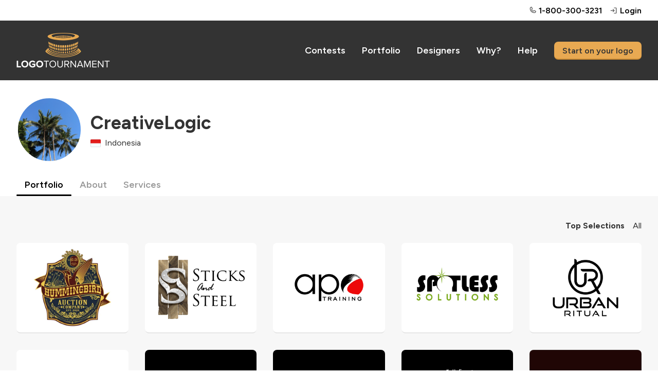

--- FILE ---
content_type: text/html; charset=utf-8
request_url: https://logotournament.com/logodesigners/creativelogic
body_size: 4086
content:

<!DOCTYPE html>
<html lang="en">
<head>
<title>CreativeLogic</title>
<base href="https://logotournament.com/"/>
<meta charset="utf-8"/>
<meta name="viewport" content="width=device-width, initial-scale=1.0, maximum-scale=5.0"/>



<link rel="icon" type="image/png" sizes="32x32" href="https://files.logotournament.com/resources/static/favicon-32x32.png"/>
<link rel="icon" type="image/png" sizes="16x16" href="https://files.logotournament.com/resources/static/favicon-16x16.png"/>
<meta name="theme-color" content="#ffffff"/>
<link rel="apple-touch-icon" sizes="180x180" href="https://files.logotournament.com/resources/static/apple-touch-icon.png"/>
<link rel="manifest" href="https://files.logotournament.com/resources/static/site.webmanifest"/>
<link rel="mask-icon" href="https://files.logotournament.com/resources/static/safari-pinned-tab.svg" color="#333333"/>



<link rel="stylesheet" type="text/css" href="https://files.logotournament.com/resources/static/pack/7882716662258720.css"/>


<script>
(function(){function _LT(){
var self=this;this.deviceTimezoneOffset=parseInt('-1');this.ltype='-';this.onReady=[];this.onReadyMessage='';this.storedClicks=[];this.loading=true;this.pageShown=false;
this.config={trackingCodeEnabled:true,helpScout:{enabled:true,name:'',email:''},
// 
};this.isDesktop=function(){return (document.getElementById('test-device-mobile').offsetParent === null);};this.isMobile=function(){return !self.isDesktop();};this.process=function(callable){if (window.LT.loading) {window.LT.onReady.push(callable);return false;} else {return callable();}};
}window.LT=new _LT();})();
window.addEventListener('click',function(e){if(window.LT.loading&&e.isTrusted){var c=e.target,n;do{if(c.tagName==='A'&&c.getAttribute('href')!=='#')break;n=c.getAttribute('class');if(typeof n==='string'){if(c.classList.contains('tab')||c.classList.contains('button')||n.indexOf('bind-')>-1){window.LT.storedClicks.push(c);e.preventDefault();return false;}}c=c.parentElement;}while(c!==null);}});
</script>
</head>
<body>
<div id="test-device-mobile"></div>

<figure class="container-common bind-container-common" data-notifications-count="">


<section class="all-content">

<header>


<figure class="user-line only-desktop">
<div class="wrap-outer">
<div class="wrap-inner">

<figure class="phone">
<a href="https://help.logotournament.com" class="txt-overflow no-hover-decoration display-flex flex-align-center">

<i class="svg-icon svg-icon-phone-bold svg-color-neutral-600"></i>
<i class="svg-icon svg-icon-chat-circle-text-bold svg-color-neutral-600 txt-small display-none"></i>
<span class="pl-05 link">1-800-300-3231</span>
</a>
</figure>


<a href="/login">
<i class="svg-icon svg-icon-sign-in-bold svg-color-neutral-600"></i>
<span>Login</span>
</a>

</div>
</div>
</figure>

<nav class="only-desktop">
<div class="wrap-outer">
<div class="wrap-inner">
<figure class="logo"><a href="/"></a></figure>

<a href="/contests">Contests</a>
<a href="/portfolio">Portfolio</a>
<a href="/logodesigners">Designers</a>
<a href="/why">Why?</a>
<a href="https://help.logotournament.com">Help</a>
<a href="/create" class="button button-small">Start on your logo</a>

</div>
</div>
</nav>






<nav class="only-mobile">
<div class="wrap-outer">
<div class="wrap-inner">
<figure class="logo"><a href="/"></a></figure>

<figure class="hamburger bind-common-hamburger-open">
<i class="svg-icon svg-icon-list-bold svg-color-white"></i>
</figure>

</div>
</div>
</nav>

</header>
<article>

<figure
class="profile-header bind-profile-header no-cover"
data-onload-message=""
data-url-avatar-delete="/container-profile-header?action=avatar_delete"
data-url-cover-delete="/container-profile-header?action=cover_delete"
data-editor="0"
>


<div class="wrap-outer no-cover-place">
</div>

<div class="wrap-outer">
<div class="wrap-inner display-flex flex-wrap-mobile flex-align-center">
<div class="flex-max display-flex txt-overflow flex-align-center cover-shift-up">
<div class="flex-none">
<figure class="avatar position-relative" style="background-image: url(https://files.logotournament.com/avatars/42757214161_308771.jpg)">

</figure>
</div>
<div class="flex-auto pl-2 txt-overflow">
<h1 class="txt-overflow-multiline pt-0 pb-0">
CreativeLogic

</h1>

<div class="pt-1">
<figure title="Indonesia" class="flag id"></figure><span class="pl-1">Indonesia</span>

</div>
</div>
</div>

</div>
</div>

</figure>

<div class="modal-storage">
<figure class="browse-images modal-500 user-select-none bind-browse-images-popup">
<figure class="logo-image bind-browse-images-place"></figure>
<section class="pt-3 bind-browse-images-footer">
<i class="float-left bind-browse-images-prev txt-h3 cursor-pointer svg-icon svg-icon-arrow-fat-left-bold svg-color-brand-600"></i>
<i class="float-right bind-browse-images-next txt-h3 cursor-pointer svg-icon svg-icon-arrow-fat-right-bold svg-color-brand-600"></i>
<div class="clear"></div>
</section>
</figure>
</div>

<figure class="enlarge modal" data-wireframe="&lt;section class=&quot;background&quot;&gt;&amp;nbsp;&lt;/section&gt;&lt;section class=&quot;enlarged-entry&quot;&gt;&lt;figure class=&quot;bind-logo-image logo-image&quot; style=&quot;background-image: url('[data-uri]');&quot;&gt;&lt;/figure&gt;&lt;div class=&quot;bind-footer footer contest&quot;&gt;&lt;div class=&quot;display-flex flex-align-center pt-3&quot;&gt;&lt;div class=&quot;flex-none pr-2&quot;&gt;&lt;figure class=&quot;avatar bind-avatar&quot;&gt;&lt;/figure&gt;&lt;/div&gt;&lt;div class=&quot;flex-max txt-overflow&quot;&gt;&lt;div class=&quot;txt-overflow&quot;&gt;#&lt;span class=&quot;bind-number-in-contest&quot;&gt;[number_in_contest]&lt;/span&gt; designed by&lt;/div&gt;&lt;div class=&quot;txt-overflow pt-05&quot;&gt;&lt;a href=&quot;[url]&quot; class=&quot;bind-designer&quot;&gt;[display_name]&lt;/a&gt;&lt;/div&gt;&lt;/div&gt;&lt;/div&gt;&lt;div class=&quot;pt-1 txt-color-neutral-400 bind-datetime txt-small&quot;&gt;[datetime]&lt;/div&gt;&lt;/div&gt;&lt;div class=&quot;bind-footer portfolio-progress display-flex flex-align-center pt-3&quot;&gt;&lt;div class=&quot;flex-none pr-2&quot;&gt;&lt;figure class=&quot;avatar bind-avatar&quot;&gt;&lt;/figure&gt;&lt;/div&gt;&lt;div class=&quot;flex-max txt-overflow pr-2&quot;&gt;&lt;div class=&quot;txt-overflow&quot;&gt;Designed by&lt;/div&gt;&lt;div class=&quot;txt-overflow pt-05&quot;&gt;&lt;a href=&quot;[url]&quot; class=&quot;bind-designer&quot;&gt;[display_name]&lt;/a&gt;&lt;/div&gt;&lt;/div&gt;&lt;a class=&quot;txt-nobr button flex-none bind-button&quot; href=&quot;[url]&quot;&gt;View &lt;span class=&quot;view-contest-full&quot;&gt;Contest&lt;/span&gt;&lt;/a&gt;&lt;/div&gt;&lt;div class=&quot;bind-footer portfolio-complete display-flex flex-align-center pt-3&quot;&gt;&lt;div class=&quot;flex-none pr-3&quot;&gt;&lt;div class=&quot;bind-contest-centries txt-largest txt-semibold&quot;&gt;[centries]&lt;/div&gt;&lt;div class=&quot;txt-overflow&quot;&gt;Logos&lt;/div&gt;&lt;/div&gt;&lt;div class=&quot;flex-max txt-overflow pr-2&quot;&gt;&lt;div class=&quot;txt-overflow txt-largest txt-semibold&quot;&gt;$&lt;span class=&quot;bind-contest-prize&quot;&gt;[prize_amount]&lt;/span&gt;&lt;/div&gt;&lt;div class=&quot;txt-overflow bind-contest-prize-title&quot;&gt;[prize_package_title]&lt;/div&gt;&lt;/div&gt;&lt;a class=&quot;flex-none txt-nobr button bind-button&quot; href=&quot;[url]&quot;&gt;View &lt;span class=&quot;view-contest-full&quot;&gt;Contest&lt;/span&gt;&lt;/a&gt;&lt;/div&gt;&lt;div class=&quot;bind-footer my-entries pt-3&quot;&gt;&lt;a class=&quot;button bind-button-contest-view-designer button-small-mobile&quot; href=&quot;[url]&quot;&gt;Entries&lt;/a&gt;&lt;span class=&quot;pr-2&quot;&gt;&lt;/span&gt;&lt;a class=&quot;button bind-button-contest-view button-small-mobile&quot; href=&quot;[url]&quot;&gt;Contest&lt;/a&gt;&lt;/div&gt;&lt;/section&gt;&lt;i class=&quot;close-modal svg-icon svg-icon-x-bold&quot;&gt;&lt;/i&gt;">
<script>
window.addEventListener('pageshow', function(event){
if (window.LT.pageShown) window.LT.enlarge.hide();
});
</script>
</figure>

<figure
class="profile-designer bind-profile-designer"
data-designer-id="14161"
data-identity-pack-id="1"
data-server-url="/api/jcontainer_profile_designer?designer_id=14161"
data-top-selection-count="13"
data-subaddress-base="https://logotournament.com/logodesigners/creativelogic"
data-current-tab="portfolio"
data-current-filter="top"
data-current-page="1"
data-ltype="-"
data-loaded-portfolio="1"
data-loaded-about="0"
data-loaded-services="0"
>
<div class="wrap-outer"><div class="wrap-inner">
<div class="spacing-sections"></div>
<figure class="scroll-tabs">
<section>
<a class="tab bind-tab tab-active" rel="portfolio" href="/logodesigners/creativelogic">Portfolio</a>
<a class="tab bind-tab " rel="about" href="/logodesigners/creativelogic?tab=about">About</a>

<a class="tab bind-tab " rel="services" href="/logodesigners/creativelogic?tab=services">Services</a>

</section>
</figure>
</div></div>
<div class="bind-loading" style="display: none">
<div class="wrap-outer gray-light"><div class="wrap-inner pt-3">
Loading ...
<div class="pad4"></div>
</div></div>
</div>
<div class="portfolio bind-content-portfolio" style="">

<div class="wrap-outer gray-light"><div class="wrap-inner spacing-full">
<figure class="filter-entries txt-right txt-nobr">
<span class="bind-filter cursor-pointer" rel="top" style="display: none">Top Selections</span><span class="pr-2"></span><span class="bind-filter cursor-pointer" rel="all">All</span>
</figure>
</div></div>
<div class="bind-entries">

<div class="wrap-outer gray-light"><div class="wrap-inner pt-3">
<figure class="entry-grid">
<section id="entries" class="entries">

<figure class="entry">
<a href="/contests/hummingbird-auction-company">
<div class="image-place"
     data-src="https://files.logotournament.com/entries/675258454293.webp"
     onclick="var self=this;window.LT.process(function(){window.LT.enlarge.show(self)});return false"
     data-hires="1"
     data-designer="CreativeLogic"
     data-url-designer="/logodesigners/creativelogic"
     data-src-entry="https://files.logotournament.com/entries/675258454293.png"
     data-src-avatar="https://files.logotournament.com/avatars/42757214161_308771.jpg"
     data-url-button="/contests/hummingbird-auction-company"
     data-contest-prize-title="Prize Package"
     data-contest-prize="275"
     data-contest-centries="114"
     data-footer="portfolio-complete"
></div>
</a>


</figure>

<figure class="entry">
<a href="/contests/sticks-and-steel">
<div class="image-place"
     data-src="https://files.logotournament.com/entries/902253341635-350.png"
     onclick="var self=this;window.LT.process(function(){window.LT.enlarge.show(self)});return false"
     data-hires="0"
     data-designer="CreativeLogic"
     data-url-designer="/logodesigners/creativelogic"
     data-src-entry="https://files.logotournament.com/entries/902253341635-350.png"
     data-src-avatar="https://files.logotournament.com/avatars/42757214161_308771.jpg"
     data-url-button="/contests/sticks-and-steel"
     data-contest-prize-title="Prize Package"
     data-contest-prize="375"
     data-contest-centries="86"
     data-footer="portfolio-complete"
></div>
</a>


</figure>

<figure class="entry">
<a href="/contests/apo-training">
<div class="image-place"
     data-src="https://files.logotournament.com/entries/559854549303-350.png"
     onclick="var self=this;window.LT.process(function(){window.LT.enlarge.show(self)});return false"
     data-hires="0"
     data-designer="CreativeLogic"
     data-url-designer="/logodesigners/creativelogic"
     data-src-entry="https://files.logotournament.com/entries/559854549303-350.png"
     data-src-avatar="https://files.logotournament.com/avatars/42757214161_308771.jpg"
     data-url-button="/contests/apo-training"
     data-contest-prize-title="Prize Package"
     data-contest-prize="275"
     data-contest-centries="125"
     data-footer="portfolio-complete"
></div>
</a>


</figure>

<figure class="entry">
<a href="/contests/spotless-solutions">
<div class="image-place"
     data-src="https://files.logotournament.com/entries/613155324070-350.png"
     onclick="var self=this;window.LT.process(function(){window.LT.enlarge.show(self)});return false"
     data-hires="0"
     data-designer="CreativeLogic"
     data-url-designer="/logodesigners/creativelogic"
     data-src-entry="https://files.logotournament.com/entries/613155324070-350.png"
     data-src-avatar="https://files.logotournament.com/avatars/42757214161_308771.jpg"
     data-url-button="/contests/spotless-solutions"
     data-contest-prize-title="Prize Package"
     data-contest-prize="475"
     data-contest-centries="153"
     data-footer="portfolio-complete"
></div>
</a>


</figure>

<figure class="entry">
<a href="/contests/urban-ritual">
<div class="image-place"
     data-src="https://files.logotournament.com/entries/279356121362-350.png"
     onclick="var self=this;window.LT.process(function(){window.LT.enlarge.show(self)});return false"
     data-hires="0"
     data-designer="CreativeLogic"
     data-url-designer="/logodesigners/creativelogic"
     data-src-entry="https://files.logotournament.com/entries/279356121362-350.png"
     data-src-avatar="https://files.logotournament.com/avatars/42757214161_308771.jpg"
     data-url-button="/contests/urban-ritual"
     data-contest-prize-title="Prize Package"
     data-contest-prize="275"
     data-contest-centries="165"
     data-footer="portfolio-complete"
></div>
</a>


</figure>

<figure class="entry">
<a href="/contests/photo-booth-time-2">
<div class="image-place"
     data-src="https://files.logotournament.com/entries/817360489584.webp"
     onclick="var self=this;window.LT.process(function(){window.LT.enlarge.show(self)});return false"
     data-hires="1"
     data-designer="CreativeLogic"
     data-url-designer="/logodesigners/creativelogic"
     data-src-entry="https://files.logotournament.com/entries/817360489584.png"
     data-src-avatar="https://files.logotournament.com/avatars/42757214161_308771.jpg"
     data-url-button="/contests/photo-booth-time-2"
     data-contest-prize-title="Prize Package"
     data-contest-prize="275"
     data-contest-centries="326"
     data-footer="portfolio-complete"
></div>
</a>


</figure>

<figure class="entry">
<a href="/contests/autocity">
<div class="image-place"
     data-src="https://files.logotournament.com/entries/629858615122.webp"
     onclick="var self=this;window.LT.process(function(){window.LT.enlarge.show(self)});return false"
     data-hires="1"
     data-designer="CreativeLogic"
     data-url-designer="/logodesigners/creativelogic"
     data-src-entry="https://files.logotournament.com/entries/629858615122.png"
     data-src-avatar="https://files.logotournament.com/avatars/42757214161_308771.jpg"
     data-url-button="/contests/autocity"
     data-contest-prize-title="Prize Package"
     data-contest-prize="475"
     data-contest-centries="126"
     data-footer="portfolio-complete"
></div>
</a>


</figure>

<figure class="entry">
<a href="/contests/dent-lion">
<div class="image-place"
     data-src="https://files.logotournament.com/entries/828855303770-350.png"
     onclick="var self=this;window.LT.process(function(){window.LT.enlarge.show(self)});return false"
     data-hires="0"
     data-designer="CreativeLogic"
     data-url-designer="/logodesigners/creativelogic"
     data-src-entry="https://files.logotournament.com/entries/828855303770-350.png"
     data-src-avatar="https://files.logotournament.com/avatars/42757214161_308771.jpg"
     data-url-button="/contests/dent-lion"
     data-contest-prize-title="Prize Package"
     data-contest-prize="275"
     data-contest-centries="55"
     data-footer="portfolio-complete"
></div>
</a>


</figure>

<figure class="entry">
<a href="/contests/montana-segway">
<div class="image-place"
     data-src="https://files.logotournament.com/entries/397253558254-350.png"
     onclick="var self=this;window.LT.process(function(){window.LT.enlarge.show(self)});return false"
     data-hires="0"
     data-designer="CreativeLogic"
     data-url-designer="/logodesigners/creativelogic"
     data-src-entry="https://files.logotournament.com/entries/397253558254-350.png"
     data-src-avatar="https://files.logotournament.com/avatars/42757214161_308771.jpg"
     data-url-button="/contests/montana-segway"
     data-contest-prize-title="Prize Package"
     data-contest-prize="300"
     data-contest-centries="137"
     data-footer="portfolio-complete"
></div>
</a>


</figure>

<figure class="entry">
<a href="/contests/magazzino-n-4">
<div class="image-place"
     data-src="https://files.logotournament.com/entries/449153924588-350.png"
     onclick="var self=this;window.LT.process(function(){window.LT.enlarge.show(self)});return false"
     data-hires="0"
     data-designer="CreativeLogic"
     data-url-designer="/logodesigners/creativelogic"
     data-src-entry="https://files.logotournament.com/entries/449153924588-350.png"
     data-src-avatar="https://files.logotournament.com/avatars/42757214161_308771.jpg"
     data-url-button="/contests/magazzino-n-4"
     data-contest-prize-title="Prize Package"
     data-contest-prize="300"
     data-contest-centries="97"
     data-footer="portfolio-complete"
></div>
</a>


</figure>

<figure class="entry">
<a href="/contests/jdc-projects">
<div class="image-place"
     data-src="https://files.logotournament.com/entries/262058494114.webp"
     onclick="var self=this;window.LT.process(function(){window.LT.enlarge.show(self)});return false"
     data-hires="1"
     data-designer="CreativeLogic"
     data-url-designer="/logodesigners/creativelogic"
     data-src-entry="https://files.logotournament.com/entries/262058494114.png"
     data-src-avatar="https://files.logotournament.com/avatars/42757214161_308771.jpg"
     data-url-button="/contests/jdc-projects"
     data-contest-prize-title="Prize Package"
     data-contest-prize="275"
     data-contest-centries="347"
     data-footer="portfolio-complete"
></div>
</a>


</figure>

<figure class="entry">
<a href="/contests/240131">
<div class="image-place"
     data-src="https://files.logotournament.com/entries/153654099991-350.png"
     onclick="var self=this;window.LT.process(function(){window.LT.enlarge.show(self)});return false"
     data-hires="0"
     data-designer="CreativeLogic"
     data-url-designer="/logodesigners/creativelogic"
     data-src-entry="https://files.logotournament.com/entries/153654099991-350.png"
     data-src-avatar="https://files.logotournament.com/avatars/42757214161_308771.jpg"
     data-url-button="/contests/240131"
     data-contest-prize-title="Prize Package"
     data-contest-prize="375"
     data-contest-centries="69"
     data-footer="portfolio-complete"
></div>
</a>


</figure>

<figure class="entry">
<a href="/contests/petgeniusrx">
<div class="image-place"
     data-src="https://files.logotournament.com/entries/829458335482.webp"
     onclick="var self=this;window.LT.process(function(){window.LT.enlarge.show(self)});return false"
     data-hires="1"
     data-designer="CreativeLogic"
     data-url-designer="/logodesigners/creativelogic"
     data-src-entry="https://files.logotournament.com/entries/829458335482.png"
     data-src-avatar="https://files.logotournament.com/avatars/42757214161_308771.jpg"
     data-url-button="/contests/petgeniusrx"
     data-contest-prize-title="Prize Package"
     data-contest-prize="475"
     data-contest-centries="154"
     data-footer="portfolio-complete"
></div>
</a>


</figure>

</section>
</figure>

</div></div>
<div class="wrap-outer gray-light last-of-type"><div class="wrap-inner">

</div></div>

</div>

</div>
<div class="about bind-content-about" style="display: none">

</div>
<div class="services bind-content-services" style="display: none">



</div>
</figure>

</article>

<footer class="bind-hide-during-brief-edit">
<div class="wrap-outer">
<div class="wrap-inner">

<div class="only-desktop">
<section class="footer-links">
<div class="float-left">
<a href="https://namesampler.com">Business Name Generator</a>
</div>
<div class="float-right">
<a href="/pro-accounts">Pro Accounts: for Agencies, Firms, &amp; Studios</a>
<a href="/help/contactus">Contact Us</a>
<a href="/forum">Forum</a>
</div>
<div class="clear"></div>
</section>
<section class="social-icons">
<a href="https://facebook.com/logotournament" title="Facebook"><figure class="general-image" data-src="https://files.logotournament.com/resources/static/img/facebook.svg"></figure></a>
<a href="https://twitter.com/logotournament" title="X"><figure class="general-image" data-src="https://files.logotournament.com/resources/static/img/twitter-fixed.svg"></figure></a>
<a href="https://instagram.com/logotournament" title="Instagram"><figure class="general-image" data-src="https://files.logotournament.com/resources/static/img/instagram.svg"></figure></i></a>
</section>
<section class="footer-links">
<div class="float-right">
<a href="https://help.logotournament.com/article/107-privacy-policy">Privacy</a>
<a href="https://help.logotournament.com/article/106-copyright-issues">Copyright</a>
<a href="/aboutus">About Us</a>
<a href="/terms">Terms of Service</a>
</div>
<div class="clear"></div>
</section>
<section class="copyright txt-right pt-3">
&copy; 2007-2026 LogoTournament.com a division of Quinn Ventures Inc.
</section>
</div>
<div class="only-mobile">
<section class="footer-links">
<a href="https://namesampler.com">Business Name Generator</a>
</section>
<section class="social-icons">
<a href="https://facebook.com/logotournament" title="Facebook"><figure class="general-image" data-src="https://files.logotournament.com/resources/static/img/facebook.svg"></figure></a>
<a href="https://twitter.com/logotournament" title="X"><figure class="general-image" data-src="https://files.logotournament.com/resources/static/img/twitter-fixed.svg"></figure></a>
<a href="https://instagram.com/logotournament" title="Instagram"><figure class="general-image" data-src="https://files.logotournament.com/resources/static/img/instagram.svg"></figure></i></a>
</section>
<section class="footer-links">
<a href="https://help.logotournament.com/article/107-privacy-policy">Privacy</a>
<a href="https://help.logotournament.com/article/106-copyright-issues">Copyright</a>
<a href="/aboutus">About Us</a>
<a href="/terms">Terms</a>
</section>
<section class="copyright txt-right pt-3">
&copy; 2007-2026 LogoTournament.com a division of Quinn Ventures Inc.
</section>
</div>







</div>
</div>
</footer>

</section>

<figure class="hamburger-menu only-mobile">
<header>
<nav>
<div class="wrap-outer">
<div class="wrap-inner">
<figure class="logo"><a href="/"></a></figure>
<figure class="hamburger bind-common-hamburger-close">
<i class="svg-icon svg-icon-x-bold svg-color-white"></i>
</figure>
</div>
</div>
</nav>
</header>
<menu>

<div class="group-splitter"></div>
<a href="/login"><i class="svg-icon svg-icon-sign-in-bold"></i>Login</a>
<div class="group-splitter"></div>
<a href="/">Home</a>
<a href="/create">Start on your logo</a>
<a href="/contests">Contests</a>
<a href="/portfolio">Portfolio</a>
<a href="/logodesigners">Designers</a>
<a href="/why">Why?</a>
<a href="https://help.logotournament.com">Help</a>
<a href="/help/contactus">Contact Us</a>
<div class="group-splitter"></div>
<a href="/forum">Forum</a>
<a href="/aboutus">About Us</a>
<a href="/pro-accounts">Pro Accounts</a>
<figure class="phone">
<a href="https://help.logotournament.com" class="txt-overflow no-hover-decoration display-flex flex-align-center">

<i class="svg-icon svg-icon-phone-bold svg-color-neutral-600"></i>
<i class="svg-icon svg-icon-chat-circle-text-bold svg-color-neutral-600 txt-small display-none"></i>
<span class="pl-05 link">1-800-300-3231</span>
</a>
</figure>






</menu>
</figure>

<div class="modal-storage">

</div>
<script>
window.LT.config.containerCommonServerURL="/api/jcontainer_common";
window.addEventListener('pageshow', function(event){
if (window.LT.pageShown) window.LT.containerCommon.hideHamburgerMenu();
});
</script>
</figure>

<script>window.LT.config.containerRequestErrorJS={serverURL: 'https://logotournament.com/container-request-error-js', isDeveloper: false};</script>

<div class="modal-storage">
<figure class="grid-form modal-alert modal-350"></figure>
<figure class="grid-form modal-confirm modal-350"></figure>
</div>


<script src="https://files.logotournament.com/resources/static/pack/5260216662336309.js"></script>

<script>
window.addEventListener('pageshow', function(){if (window.LT.pageShown) $(".doing-ajax-effect").hideDoingAJAX();window.LT.pageShown=true;});

</script>
<script async src="https://www.googletagmanager.com/gtag/js?id=G-HEM4V96C8Q"></script>
</body>
</html>


--- FILE ---
content_type: text/css
request_url: https://files.logotournament.com/resources/static/pack/7882716662258720.css
body_size: 12221
content:
/* latin-ext */@font-face {font-family: 'Figtree';font-style: normal;font-weight: 400;font-display: swap;src: url(https://fonts.gstatic.com/s/figtree/v9/_Xms-HUzqDCFdgfMm4q9DaRvziissg.woff2) format('woff2');unicode-range: U+0100-02BA, U+02BD-02C5, U+02C7-02CC, U+02CE-02D7, U+02DD-02FF, U+0304, U+0308, U+0329, U+1D00-1DBF, U+1E00-1E9F, U+1EF2-1EFF, U+2020, U+20A0-20AB, U+20AD-20C0, U+2113, U+2C60-2C7F, U+A720-A7FF;}/* latin */@font-face {font-family: 'Figtree';font-style: normal;font-weight: 400;font-display: swap;src: url(https://fonts.gstatic.com/s/figtree/v9/_Xms-HUzqDCFdgfMm4S9DaRvzig.woff2) format('woff2');unicode-range: U+0000-00FF, U+0131, U+0152-0153, U+02BB-02BC, U+02C6, U+02DA, U+02DC, U+0304, U+0308, U+0329, U+2000-206F, U+20AC, U+2122, U+2191, U+2193, U+2212, U+2215, U+FEFF, U+FFFD;}/* latin-ext */@font-face {font-family: 'Figtree';font-style: normal;font-weight: 600;font-display: swap;src: url(https://fonts.gstatic.com/s/figtree/v9/_Xms-HUzqDCFdgfMm4q9DaRvziissg.woff2) format('woff2');unicode-range: U+0100-02BA, U+02BD-02C5, U+02C7-02CC, U+02CE-02D7, U+02DD-02FF, U+0304, U+0308, U+0329, U+1D00-1DBF, U+1E00-1E9F, U+1EF2-1EFF, U+2020, U+20A0-20AB, U+20AD-20C0, U+2113, U+2C60-2C7F, U+A720-A7FF;}/* latin */@font-face {font-family: 'Figtree';font-style: normal;font-weight: 600;font-display: swap;src: url(https://fonts.gstatic.com/s/figtree/v9/_Xms-HUzqDCFdgfMm4S9DaRvzig.woff2) format('woff2');unicode-range: U+0000-00FF, U+0131, U+0152-0153, U+02BB-02BC, U+02C6, U+02DA, U+02DC, U+0304, U+0308, U+0329, U+2000-206F, U+20AC, U+2122, U+2191, U+2193, U+2212, U+2215, U+FEFF, U+FFFD;}/* latin-ext */@font-face {font-family: 'Figtree';font-style: normal;font-weight: 700;font-display: swap;src: url(https://fonts.gstatic.com/s/figtree/v9/_Xms-HUzqDCFdgfMm4q9DaRvziissg.woff2) format('woff2');unicode-range: U+0100-02BA, U+02BD-02C5, U+02C7-02CC, U+02CE-02D7, U+02DD-02FF, U+0304, U+0308, U+0329, U+1D00-1DBF, U+1E00-1E9F, U+1EF2-1EFF, U+2020, U+20A0-20AB, U+20AD-20C0, U+2113, U+2C60-2C7F, U+A720-A7FF;}/* latin */@font-face {font-family: 'Figtree';font-style: normal;font-weight: 700;font-display: swap;src: url(https://fonts.gstatic.com/s/figtree/v9/_Xms-HUzqDCFdgfMm4S9DaRvzig.woff2) format('woff2');unicode-range: U+0000-00FF, U+0131, U+0152-0153, U+02BB-02BC, U+02C6, U+02DA, U+02DC, U+0304, U+0308, U+0329, U+2000-206F, U+20AC, U+2122, U+2191, U+2193, U+2212, U+2215, U+FEFF, U+FFFD;}/* latin-ext */@font-face {font-family: 'Figtree';font-style: italic;font-weight: 400;font-display: swap;src: url(https://fonts.gstatic.com/s/figtree/v9/_Xm9-HUzqDCFdgfMm4GnA4aZFrUvtOK3A7Yd-Ew84kb3fO7mSkIr.woff) format('woff');unicode-range: U+0100-02BA, U+02BD-02C5, U+02C7-02CC, U+02CE-02D7, U+02DD-02FF, U+0304, U+0308, U+0329, U+1D00-1DBF, U+1E00-1E9F, U+1EF2-1EFF, U+2020, U+20A0-20AB, U+20AD-20C0, U+2113, U+2C60-2C7F, U+A720-A7FF;}/* latin */@font-face {font-family: 'Figtree';font-style: italic;font-weight: 400;font-display: swap;src: url(https://fonts.gstatic.com/s/figtree/v9/_Xm9-HUzqDCFdgfMm4GnA4aZFrUvtOK3A7Yd-EI84kb3fO7mSg.woff) format('woff');unicode-range: U+0000-00FF, U+0131, U+0152-0153, U+02BB-02BC, U+02C6, U+02DA, U+02DC, U+0304, U+0308, U+0329, U+2000-206F, U+20AC, U+2122, U+2191, U+2193, U+2212, U+2215, U+FEFF, U+FFFD;}#test-device-mobile {height: 0;}* {padding: 0;margin: 0;}body {font-weight: 400;color: #333333;font-size: 16px;font-family: "Figtree", sans-serif;-webkit-font-smoothing: antialiased;-moz-osx-font-smoothing: grayscale;text-rendering: optimizeLegibility;}img {border: 0;max-width: 100%;height: auto;width: auto;}article,figure,footer,header,nav,section {display: block;}article {background: #ffffff;}article.gray-light {background: #f7f7f7;}article a,article span.link {color: #333333;}article > .wrap-outer:last-of-type:not(.not-last-of-type),article .wrap-outer.last-of-type {padding-bottom: 80px;}@media screen and (min-width: 1024px) {article a:hover:not(.button):not(.no-hover-decoration),figure.modal a:hover:not(.button):not(.no-hover-decoration),article span.link:hover:not(.no-hover-decoration),figure.modal span.link:hover:not(.no-hover-decoration) {text-decoration: underline;text-decoration-thickness: 1.5px;}}.txt-lh-0 {line-height: 0;}.txt-lh-150 {line-height: 150% !important;}.txt-large {font-size: 20px !important;}.txt-enlarged {font-size: 18px !important;}.txt-normal {font-size: 16px !important;}.txt-small {font-size: 14px !important;}.txt-tiny {font-size: 12px !important;}.txt-italic {font-style: italic !important;}.txt-strike-out {text-decoration: line-through !important;}.txt-nobr {white-space: nowrap !important;}.txt-thin {font-weight: 400 !important;}.txt-semibold {font-weight: 600 !important;}.txt-bold {font-weight: 700 !important;}.txt-underline {text-decoration: underline !important;}.txt-uppercase {text-transform: uppercase;}.txt-overflow {overflow: hidden;text-overflow: ellipsis;white-space: nowrap;}.txt-overflow-multiline {overflow: hidden;text-overflow: ellipsis;white-space: normal !important;}.txt-break-word {word-wrap: break-word;}.txt-center {text-align: center;}.txt-right {text-align: right !important;}.txt-middle {vertical-align: middle;}.txt-color-black {color: #000000 !important;}.txt-color-neutral-800 {color: #333333 !important;}.txt-color-neutral-600 {color: #666666 !important;}.txt-color-neutral-400 {color: #999999 !important;}.txt-color-neutral-200 {color: #cccccc !important;}.txt-color-red-400 {color: #a65959 !important;}.txt-color-green-400 {color: #7ab87a !important;}.txt-color-white {color: #ffffff !important;}.txt-color-brand-600 {color: #e8a952 !important;}.background-color-white {background: #ffffff !important;}i.svg-icon:before {filter: invert(14%) sepia(1%) saturate(1385%) hue-rotate(314deg) brightness(90%) contrast(81%);}i.svg-icon.svg-icon-caret-down-bold,i.svg-icon.svg-icon-caret-up-bold {margin-left: -2px;}i.svg-color-white:before {filter: invert(100) !important;}i.svg-color-neutral-100:before {filter: invert(97%) sepia(0%) saturate(2604%) hue-rotate(103deg) brightness(122%) contrast(80%);}i.svg-color-neutral-200:before {filter: invert(100%) sepia(2%) saturate(0%) hue-rotate(322deg) brightness(84%) contrast(89%);}i.svg-color-neutral-400:before {filter: invert(68%) sepia(0%) saturate(0%) hue-rotate(75deg) brightness(90%) contrast(90%);}i.svg-color-neutral-600:before {filter: invert(44%) sepia(0%) saturate(2198%) hue-rotate(172deg) brightness(83%) contrast(78%);}i.svg-color-neutral-800:before {filter: invert(14%) sepia(1%) saturate(1385%) hue-rotate(314deg) brightness(90%) contrast(81%);}i.svg-color-black:before {filter: none;}i.svg-color-red-400:before {filter: invert(41%) sepia(6%) saturate(4514%) hue-rotate(314deg) brightness(95%) contrast(71%) !important;}i.svg-color-green-400:before {filter: invert(75%) sepia(36%) saturate(406%) hue-rotate(71deg) brightness(84%) contrast(88%);}i.svg-color-orange-400:before {filter: invert(58%) sepia(65%) saturate(175%) hue-rotate(349deg) brightness(96%) contrast(89%);}i.svg-color-brand-600:before {filter: invert(73%) sepia(22%) saturate(1073%) hue-rotate(352deg) brightness(94%) contrast(93%);}pre {font-size: 12px;}a,span.link {font-weight: 700;text-decoration: none;}a.thin,span.link.thin {font-weight: 400 !important;}span.link {cursor: pointer;}hr {border: 0;border-bottom: 1px dashed #e6e6e6;background: #666666;}.bt-1 {border-top: 1px solid #e6e6e6;}.bb-0 {border-bottom: 0 none !important;}.bb-1 {border-bottom: 1px solid #e6e6e6;}.bb-3 {border-bottom: 3px solid #e6e6e6;}.bb-3-pb-5 {border-bottom: 3px solid #e6e6e6;padding-bottom: 5px;}.border-radius-8 {border-radius: 8px;}.max-w-desktop-xs-75 {max-width: calc(1024px / 1.5);}.max-w-desktop-xs-100 {max-width: 1024px;}@keyframes blinking {50% {opacity: 0;}}.blinking {animation: blinking step-end 1s infinite;}.clear {clear: both;}.display-none {display: none;}.display-flex {display: flex;}.display-inline-block {display: inline-block;}.display-inline {display: inline !important;}.flex-align-center {align-items: center;}.flex-max {flex: 0 1 100%;}.flex-auto {flex: 0 1 auto;}.flex-none {flex: 0;}.flex-gap-1 {gap: 8px;}.flex-gap-2 {gap: 16px;}.user-select-none {-webkit-touch-callout: none;-webkit-user-select: none;-khtml-user-select: none;-moz-user-select: none;-ms-user-select: none;user-select: none;}.float-left {float: left;}.float-right {float: right;}.position-relative {position: relative;}.position-absolute {position: absolute;}.cursor-pointer {cursor: pointer;}.py-1 {padding-top: 8px;padding-bottom: 8px;}.py-2 {padding-top: 16px;padding-bottom: 16px;}.py-3 {padding-top: 24px;padding-bottom: 24px;}.py-4 {padding-top: 32px;padding-bottom: 32px;}.px-1 {padding-left: 8px;padding-right: 8px;}.px-2 {padding-left: 16px;padding-right: 16px;}.px-4 {padding-left: 32px;padding-right: 32px;}.pr-05 {padding-right: 4px;}.pr-1 {padding-right: 8px;}.pr-2 {padding-right: 16px;}.pr-3 {padding-right: 24px;}.pr-4 {padding-right: 32px;}.pl-05 {padding-left: 4px;}.pl-1 {padding-left: 8px;}.pl-2 {padding-left: 16px;}.pl-3 {padding-left: 24px;}.pt-0 {padding-top: 0 !important;}.pt-05 {padding-top: 4px;}.pt-1 {padding-top: 8px;}.pt-2 {padding-top: 16px;}.pt-3 {padding-top: 24px;}.pt-4 {padding-top: 32px;}.pt-5 {padding-top: 40px;}.pt-6 {padding-top: 48px;}.pt-7 {padding-top: 54px;}.pb-0 {padding-bottom: 0;}.pb-05 {padding-bottom: 4px;}.pb-1 {padding-bottom: 8px;}.pb-2 {padding-bottom: 16px;}.p-4 {padding: 32px;}.wrap-outer {background: #ffffff;}.wrap-outer.gray-light {background: #f7f7f7;}.grid-row {display: flex;flex-wrap: wrap;}@media screen and (max-width: 1023px) {* {-webkit-text-size-adjust: 100%;-ms-text-size-adjust: none;}.only-desktop {display: none !important;}.txt-h1,.txt-h1-mobile {font-size: 24px !important;}.txt-h2,.txt-h2-mobile {font-size: 20px !important;}.txt-h3 {font-size: 18px !important;}.txt-normal-mobile {font-size: 16px !important;}.txt-overflow-multiline-mobile {overflow: hidden;text-overflow: ellipsis;white-space: normal !important;}.txt-left-mobile {text-align: unset !important;}h1 {font-size: 24px;font-weight: 700;padding: 24px 0;}h2 {font-size: 20px;font-weight: 700;}h3 {font-size: 18px;font-weight: 700;}.txt-nobr-mobile {white-space: nowrap !important;overflow: unset;}.txt-semibold-mobile {font-weight: 600;}.spacing-full {padding-top: 24px;}.spacing-sections {padding-top: 24px;}.spacing-controls {padding-top: 16px;}.pt-0-mobile {padding-top: 0;}.pl-0-mobile {padding-left: 0;}.pr-0-mobile {padding-right: 0;}.pr-05-mobile {padding-right: 4px;}.pr-1-mobile {padding-right: 8px;}.pt-1-mobile {padding-top: 8px;}.pt-2-mobile {padding-top: 16px;}.pt-3-mobile {padding-top: 24px;}.pt-5-mobile {padding-top: 40px;}.pb-1-mobile {padding-bottom: 8px;}.px-0-mobile {padding-left: 0;padding-right: 0;}.display-flex-mobile {display: flex;}.flex-wrap-mobile {flex-wrap: wrap;}.flex-max-mobile {flex: 0 1 100%;}.flex-auto-mobile {flex: 0 1 auto;}.flex-align-unset-mobile {align-items: unset;}.flex-none-mobile {flex: 0;}.wrap-outer {min-width: auto;}.wrap-inner {margin: 0 16px;min-width: 240px;width: auto;}.grid-row {margin-left: -16px;margin-right: -16px;}.grid-col-1,.grid-col-2,.grid-col-3,.grid-col-4,.grid-col-5,.grid-col-6,.grid-col-7,.grid-col-8,.grid-col-9,.grid-col-10,.grid-col-11,.grid-col-12 {padding-left: 16px;padding-right: 16px;box-sizing: border-box;width: 100%;}.grid-col-sm-1 {width: 8.33% !important;}.grid-col-sm-2 {width: 16.66% !important;}.grid-col-sm-3 {width: 24.99% !important;}.grid-col-sm-4 {width: 33.33% !important;}.grid-col-sm-5 {width: 41.65% !important;}.grid-col-sm-6 {width: 50% !important;}.grid-col-sm-7 {width: 58.31% !important;}.grid-col-sm-8 {width: 66.64% !important;}.grid-col-sm-9 {width: 74.97% !important;}.grid-col-sm-10 {width: 83.3% !important;}.grid-col-sm-11 {width: 91.63% !important;}.grid-col-sm-12 {width: 100% !important;}}@media screen and (max-width: 639px) {.pt-2-mobile-sm {padding-top: 16px;}.pt-3-mobile-sm {padding-top: 24px;}.pt-5-mobile-sm {padding-top: 40px;}.pt-6-mobile-sm {padding-top: 48px;}.txt-left-mobile-sm {text-align: unset !important;}}@media screen and (max-width: 1023px) and (min-width: 640px) {.grid-col-lm-1 {width: 8.33% !important;}.grid-col-lm-2 {width: 16.66% !important;}.grid-col-lm-3 {width: 24.99% !important;}.grid-col-lm-4 {width: 33.33% !important;}.grid-col-lm-5 {width: 41.65% !important;}.grid-col-lm-6 {width: 50% !important;}.grid-col-lm-7 {width: 58.31% !important;}.grid-col-lm-8 {width: 66.64% !important;}.grid-col-lm-9 {width: 74.97% !important;}.grid-col-lm-10 {width: 83.3% !important;}.grid-col-lm-11 {width: 91.63% !important;}.grid-col-lm-12 {width: 100% !important;}}@media screen and (min-width: 1024px) {#test-device-mobile {display: none;}.only-mobile {display: none !important;}.txt-h1 {font-size: 36px !important;}.txt-h2 {font-size: 30px !important;}.txt-h3 {font-size: 24px !important;}h1 {font-size: 36px;font-weight: 700;padding: 32px 0;}h2 {font-size: 30px;font-weight: 700;}h3 {font-size: 24px;font-weight: 700;}.spacing-full {padding-top: 48px;}.spacing-sections {padding-top: 32px;}.spacing-controls {padding-top: 24px;}.wrap-inner {margin: 0 32px;}.grid-row {margin-left: -24px;margin-right: -24px;}.grid-col-1,.grid-col-2,.grid-col-3,.grid-col-4,.grid-col-5,.grid-col-6,.grid-col-7,.grid-col-8,.grid-col-9,.grid-col-10,.grid-col-11,.grid-col-12 {padding-left: 24px;padding-right: 24px;box-sizing: border-box;}.grid-col-1 {width: 8.33%;}.grid-col-2 {width: 16.66%;}.grid-col-3 {width: 24.99%;}.grid-col-4 {width: 33.33%;}.grid-col-5 {width: 41.65%;}.grid-col-6 {width: 50%;}.grid-col-7 {width: 58.31%;}.grid-col-8 {width: 66.64%;}.grid-col-9 {width: 74.97%;}.grid-col-10 {width: 83.3%;}.grid-col-11 {width: 91.63%;}.grid-col-12 {width: 100%;}}@media screen and (min-width: 1024px) and (min-width: 1536px) {.wrap-inner {margin: 0 auto;max-width: calc(1536px - 64px);}}@media screen and (min-width: 1280px) {.grid-col-normal-1 {width: 8.33%;}.grid-col-normal-2 {width: 16.66%;}.grid-col-normal-3 {width: 24.99%;}.grid-col-normal-4 {width: 33.33%;}.grid-col-normal-5 {width: 41.65%;}.grid-col-normal-6 {width: 50%;}.grid-col-normal-7 {width: 58.31%;}.grid-col-normal-8 {width: 66.64%;}.grid-col-normal-9 {width: 74.97%;}.grid-col-normal-10 {width: 83.3%;}.grid-col-normal-11 {width: 91.63%;}.grid-col-normal-12 {width: 100%;}}@media screen and (min-width: 1536px) {.grid-col-xl-1 {width: 8.33%;}.grid-col-xl-2 {width: 16.66%;}.grid-col-xl-3 {width: 24.99%;}.grid-col-xl-4 {width: 33.33%;}.grid-col-xl-5 {width: 41.65%;}.grid-col-xl-6 {width: 50%;}.grid-col-xl-7 {width: 58.31%;}.grid-col-xl-8 {width: 66.64%;}.grid-col-xl-9 {width: 74.97%;}.grid-col-xl-10 {width: 83.3%;}.grid-col-xl-11 {width: 91.63%;}.grid-col-xl-12 {width: 100%;}}input[type=text],input[type=number],input[type=password],textarea,select,.content-editable {border: 1px solid #cccccc;background-color: #ffffff;padding: 8px 16px;border-radius: 8px;font-size: 16px;color: #333333;font-family: "Figtree", sans-serif;-webkit-appearance: none;-moz-appearance: none;appearance: none;outline: none;box-sizing: border-box;}select,input[type=text],input[type=number],input[type=password] {height: 32px;}textarea {height: 135px;width: 100%;resize: vertical;display: block;}select {padding: 0 34px 0 16px;background-repeat: no-repeat;background-image: url(../img/select-caret-down-bold.svg);background-position: center right 12px;background-size: 16px 16px;}select option {padding: 8px 16px;}select:has(option[disabled="disabled"]:checked) {color: #999999;}figure.checkbox,figure.radio {display: inline-block;width: 16px;height: 16px;position: relative;}figure.checkbox input,figure.radio input {position: absolute;opacity: 0;height: 0;width: 0;}figure.checkbox .indicator,figure.radio .indicator {position: absolute;height: 100%;width: 100%;top: 0;left: 0;content: "";box-sizing: border-box;background: #ffffff;border: 2px solid #333333;}figure.checkbox .indicator:after,figure.radio .indicator:after {content: "";position: absolute;display: none;}figure.checkbox input:checked ~ .indicator:after,figure.radio input:checked ~ .indicator:after {display: block;}figure.checkbox .indicator {border-radius: 2px;}figure.checkbox input:checked ~ .indicator:after {left: 3px;top: 0;width: 3px;height: 7px;border: 3px solid #333333;border-top: 0 none;border-left: 0 none;transform: rotate(45deg);}figure.radio .indicator {border-radius: 50%;}figure.radio input:checked ~ .indicator:after {width: 8px;height: 8px;border-radius: 50%;top: 50%;left: 50%;transform: translateX(-50%) translateY(-50%);background: #333333;}label.checkbox-radio {cursor: pointer;position: relative;padding-left: 24px;display: inline-block;}label.checkbox-radio figure.radio,label.checkbox-radio figure.checkbox {position: absolute;top: 1px;left: 0;}::placeholder {color: #999999;}::-webkit-input-placeholder {color: #999999;}:-moz-placeholder {color: #999999;}::-moz-placeholder {color: #999999;}:-ms-input-placeholder {color: #999999;}.button {display: inline-block;background: #e8a952;box-sizing: border-box;border-radius: 8px;border: 0 none;vertical-align: middle;color: #333333;cursor: pointer;font-size: 16px;font-family: "Figtree", sans-serif;font-weight: 700;padding: 8px 32px 6px 32px;border-bottom: 2px solid #ca8a32;}.button.button-small {padding: 8px 16px 6px 16px;}.button.button-tiny {padding: 4px 8px 2px 8px;}.button.button-large {padding: 16px 32px 14px 32px;}.button.button-inactive {opacity: 0.5;}.button.button-invisible {height: 0;margin: 0;padding: 0;border: 0;width: 0;overflow: hidden;}.button.button-color-2 {background: #cccccc;border-bottom: 2px solid #b3b3b3;}.button.button-width-auto {width: auto !important;}.button > span {font-weight: 700;}.button > i.svg-icon {font-size: 100%;}.button > i.svg-icon:before {filter: invert(14%) sepia(1%) saturate(1385%) hue-rotate(314deg) brightness(90%) contrast(81%);}@media screen and (min-width: 1024px) {.button:hover {color: #1a1a1a;background: #f0b666;}.button:hover.button-color-2 {background: #e6e6e6;}.button:hover > i.svg-icon:before {filter: invert(9%) sepia(10%) saturate(2%) hue-rotate(314deg) brightness(104%) contrast(99%);}}@media screen and (max-width: 1023px) {.button.button-large {padding: 8px 32px 6px 32px;}.button.button-small-mobile {padding: 8px 16px 6px 16px;}}.grid-form input[type=text],.grid-form input[type=password],.grid-form input[type=number],.grid-form textarea,.grid-form select,.grid-form .button {width: 100%;max-width: 100%;}.grid-form input[type=text].disabled,.grid-form input[type=password].disabled,.grid-form input[type=number].disabled,.grid-form textarea.disabled,.grid-form select.disabled,.grid-form .button.disabled {color: #999999;}.grid-form .button {text-align: center;}.grid-form input[type=text],.grid-form input[type=password],.grid-form input[type=number] {height: 32px;}.grid-form input[type=file] {width: 250px;}.grid-form figure.file {position: relative;}.grid-form figure.file input[type=file] {position: absolute;top: 0;left: 0;right: 0;bottom: 0;width: 100%;opacity: 0;z-index: 1;}.grid-form label:not(.checkbox-radio) {color: #666666;font-weight: 600;}.grid-form.fullscreen-form input.text,.grid-form.fullscreen-form select {background: none repeat scroll 0 0 #f7f7f7;}@keyframes doing-ajax-effect {0% {opacity: 0.3;}50% {opacity: 0.5;}100% {opacity: 0.3;}}.doing-ajax-effect {animation: doing-ajax-effect ease-in-out 1s infinite;}.modal-storage {height: 0;width: 100%;overflow: hidden;}.modal-bookmark {display: none;}figure.modal a,figure.modal span.link {color: #000000;}figure.modal section.background {position: fixed;width: 100%;height: 100%;top: 0;left: 0;display: block;background: black;opacity: 0.6;}figure.modal section.content-wrap-vertical {position: fixed;width: 100%;height: 100%;left: 0;top: 0;overflow-y: scroll;overflow-x: hidden;}figure.modal section.content-wrap-vertical table {width: 100%;height: 100%;}figure.modal section.content-wrap-vertical table td.center-pad {padding: 0 64px;box-sizing: border-box;max-width: 100vw;}figure.modal section.content-wrap-vertical table section.content {position: relative;margin: 0 auto;padding: 24px;background: white;border: 1px solid #e6e6e6;border-bottom: #e6e6e6 2px solid;border-radius: 5px;}figure.modal section.content-wrap-vertical table section.content.gray-light {background: #f7f7f7;}figure.modal .close-modal {position: fixed;padding: 10px 20px 20px 20px;right: 0;top: 0;cursor: pointer;font-size: 32px;}figure.modal .close-modal:before {filter: invert(100) drop-shadow(0 0 1px #000000);}figure.modal.center-as-height section.content-wrap-vertical table tr td {vertical-align: top;}figure.modal.side-panel section.content-wrap-vertical table section.content {margin: 40px 0 0 auto;}figure.modal.side-panel section.content-wrap-vertical table tr td {vertical-align: top;}@media screen and (max-width: 1023px) {figure.modal .close-modal {padding: 10px 10px;}figure.modal section.content-wrap-vertical table td.center-pad {padding: 0 20px;}figure.modal section.content-wrap-vertical table section.content {margin: 40px auto 0 auto !important;}.modal-300 {width: auto;max-width: 300px;}.modal-350 {width: auto;max-width: 350px;}.modal-400 {width: auto;max-width: 400px;}.modal-500 {width: auto;max-width: 500px;}.modal-760 {width: auto;max-width: 760px;}.modal-960 {width: auto;max-width: 960px;}}@media screen and (min-width: 1024px) {.modal-300 {width: 300px;}.modal-350 {width: 350px;}.modal-400 {width: 400px;}.modal-500 {width: 500px;}.modal-760 {width: 760px;}.modal-960 {width: 960px;}}figure.scroll-tabs {position: relative;}figure.scroll-tabs .tab {color: #999999;padding: 0 16px 11px 16px;white-space: nowrap;cursor: pointer;position: relative;text-decoration: none !important;font-size: 18px;font-weight: 600;}figure.scroll-tabs .tab i.svg-icon:before {filter: invert(68%) sepia(0%) saturate(0%) hue-rotate(75deg) brightness(90%) contrast(90%);}figure.scroll-tabs .tab a {text-decoration: none !important;color: #999999;font-weight: 600;}figure.scroll-tabs .tab .tab-counter {display: inline-block;border-radius: 8px;font-size: 12px;font-weight: 700;min-width: 16px;text-align: center;}figure.scroll-tabs .tab .tab-counter.gray {background: #f7f7f7;color: #666666;}figure.scroll-tabs .tab .tab-counter.green {background: #7ab87a;color: #ffffff;}figure.scroll-tabs .tab .tab-counter.red {background: #a65959;color: #ffffff;}figure.scroll-tabs .tab:before {position: absolute;border-radius: 2px;bottom: 0;left: 0;right: 0;height: 1px;}figure.scroll-tabs .tab.tab-active {color: #000000;}figure.scroll-tabs .tab.tab-active i.svg-icon:before {filter: none;}figure.scroll-tabs .tab.tab-active a {color: #000000;}figure.scroll-tabs .tab.tab-active:before {content: "";border: 1px solid #000000;background: #000000;}figure.scroll-tabs .tab.tab-disabled {color: #e6e6e6;cursor: default;}figure.scroll-tabs .tab.tab-disabled a {color: #e6e6e6;cursor: default;}figure.scroll-tabs .tab#tab_communication .display-flex {display: inline-flex;}figure.scroll-tabs .tab#tab_communication .tab-counter {vertical-align: 8px !important;}figure.scroll-tabs section {display: flex;width: fit-content;}@media screen and (min-width: 1024px) {figure.scroll-tabs section {margin-left: 0 !important;}figure.scroll-tabs .scroll-arrow {display: none !important;}figure.scroll-tabs .tab .tab-counter {vertical-align: 2px;padding: 4px;margin-left: 4px;}}@media screen and (max-width: 1023px) {figure.scroll-tabs {overflow: hidden;margin-top: -16px;}figure.scroll-tabs .section {display: flex;flex-wrap: nowrap;}figure.scroll-tabs .tab {padding: 16px 8px 9px 8px;font-size: 16px;}figure.scroll-tabs .tab .tab-counter {vertical-align: 1px;padding: 2px 4px;}figure.scroll-tabs .scroll-arrow {position: absolute;top: 0;width: 32px;height: 101%;padding-top: 16px;}figure.scroll-tabs .scroll-arrow.left {left: 0;background: url(../img/scroll-tabs-bg-left.png) repeat-y left top;}figure.scroll-tabs .scroll-arrow.right {right: 0;text-align: right;background: url(../img/scroll-tabs-bg-right.png) repeat-y right top;}}@media screen and (min-width: 1024px) {figure.scroll-tabs .tab:hover:not(.tab-active):not(.tab-disabled):before {content: "";border: 1px solid #999999;background: #999999;}}figure.general-image {background-size: 100%;background-repeat: no-repeat;}figure.logo-image {border-radius: 8px;border-bottom: 2px solid #e6e6e6;background-color: #ffffff;width: 100%;padding-top: 80%;background-size: 100%;background-repeat: no-repeat;}figure.entry-no-display {position: absolute;width: 100%;height: 100%;background-color: rgba(255, 255, 255, 0.88);top: 0;left: 0;}figure.entry-no-display div {position: absolute;top: 36%;width: 100%;color: #999999;text-align: center;}figure.entry-no-display div i.svg-icon {font-size: 36px;}figure.entry-no-display div i.svg-icon:before {filter: invert(68%) sepia(0%) saturate(0%) hue-rotate(75deg) brightness(90%) contrast(90%);}figure.entry-no-display div p {font-size: 14px;display: none;max-width: 100%;}@media screen and (max-width: 1023px) {figure.entry-no-display div {top: 30%;}figure.entry-no-display div p {display: block;}}@media screen and (min-width: 1024px) {figure.entry-no-display:hover div p {display: block;}}figure.entry-grid section.entries {display: grid;grid-template-columns: repeat(4, minmax(0, 1fr));grid-gap: 32px;}figure.entry-grid section.entries:after {display: none;}figure.entry-grid section.entries .clear {display: none;}figure.entry-grid section.entries figure.entry {width: 100%;margin: 0;position: relative;}figure.entry-grid section.entries figure.entry .image-place {border-radius: 8px;border-bottom: 2px solid #e6e6e6;background-color: #ffffff;width: 100%;padding-top: 80%;background-size: 100%;background-repeat: no-repeat;cursor: pointer;position: relative;overflow: hidden;}figure.entry-grid section.entries figure.entry .bottom-line {color: #666666;padding-top: 4px;font-size: 14px;}figure.entry-grid section.entries figure.entry .bottom-line .half {width: 50%;}figure.entry-grid section.entries figure.entry .bottom-line div:nth-child(2) {text-align: right;width: 50%;}figure.entry-grid section.entries figure.entry .bottom-line div:first-child {width: 50%;}figure.entry-grid section.entries figure.entry .pick {display: flex;position: absolute;right: 8px;bottom: 8px;}figure.entry-grid section.entries figure.entry .pick i.svg-icon {cursor: pointer;margin-left: 8px;}figure.entry-grid section.entries figure.entry .pick i.svg-icon:before {filter: invert(100%) sepia(2%) saturate(0%) hue-rotate(322deg) brightness(84%) contrast(89%);}figure.entry-grid section.entries figure.entry .admin-icon {display: none;}figure.entry-grid section.entries figure.entry.admin-mode-no-display figure.entry-no-display {display: none;}figure.entry-grid section.entries figure.entry.admin-mode-no-display .admin-icon {display: inline;cursor: default;color: #666666;}figure.entry-grid section.entries figure.entry.selectable.selected .image-place:before,figure.entry-grid section.entries figure.entry.uploaded .image-place:before {filter: invert(75%) sepia(36%) saturate(406%) hue-rotate(71deg) brightness(84%) contrast(88%);height: 24px;width: 24px;position: absolute;right: 8px;bottom: 8px;content: "";background-size: contain;background-repeat: no-repeat;background-image: url(../img/icons/check-circle-bold.svg);}figure.entry-grid section.entries figure.entry.selectable.selected .image-place {box-shadow: inset 0 0 0 2px #7ab87a;background-color: transparent;overflow: hidden;}@media screen and (max-width: 1023px) {figure.entry-grid section.entries {grid-template-columns: repeat(2, minmax(0, 1fr));grid-gap: 16px;}figure.entry-grid section.entries figure.entry img {height: auto;}}@media screen and (max-width: 1023px) and (min-width: 640px) {figure.entry-grid section.entries {grid-template-columns: repeat(3, minmax(0, 1fr));}}@media screen and (min-width: 1280px) {figure.entry-grid section.entries {grid-template-columns: repeat(5, minmax(0, 1fr));}}@media screen and (min-width: 1024px) {figure.entry-grid section.entries figure.entry.selectable:not(.selected) .image-place:hover {box-shadow: inset 0 0 0 2px #333333;background-color: transparent;overflow: hidden;}figure.entry-grid section.entries figure.entry .pick i.svg-icon[data-title]:hover {position: relative;}figure.entry-grid section.entries figure.entry .pick i.svg-icon[data-title]:hover:after {text-transform: none;line-height: normal;font-size: 14px;font-weight: 400;font-family: "Figtree", sans-serif;padding: 16px;color: #666666;position: absolute;z-index: 101;border-radius: 8px;border: 1px solid #f0f0f0;background: #ffffff;display: block;white-space: normal;content: attr(data-title);top: 26px;right: -8px;width: auto;white-space: nowrap;}}figure.file-uploader iframe {width: 100%;border: 0;overflow: hidden;height: 35px;}figure.file-uploader .fileinputs {position: relative;}figure.file-uploader .fileinputs input[type=file] {display: block;left: 0;top: 0;width: 100%;height: 100%;position: absolute;opacity: 0;z-index: 2;cursor: pointer;}figure.file-uploader .fileinputs .button {width: 100%;}@media (any-hover: hover) {figure.file-uploader .fileinputs:hover .button {color: #1a1a1a;background: #f0b666;}figure.file-uploader .fileinputs:hover .button.button-color-2 {background: #e6e6e6;}figure.file-uploader .fileinputs:hover .button > i.svg-icon:before {filter: invert(9%) sepia(10%) saturate(2%) hue-rotate(314deg) brightness(104%) contrast(99%);}}.search-highlight {background: #deedde;border: 1px solid #7ab87a;border-radius: 8px;display: inline-block;padding: 0 4px;font-weight: inherit;}figure.table section:after {content: unset;}figure.table section.header,figure.table section.data {display: flex;border-bottom: 1px solid #e6e6e6;}figure.table section.header {padding-bottom: 8px;border-bottom: 3px solid #e6e6e6;}figure.table section.header .column {font-weight: 700;color: #666666;}figure.table section.header .column * {color: #666666;font-weight: 700;text-decoration: none !important;}figure.table section.header .column i.svg-icon:before {filter: invert(44%) sepia(0%) saturate(2198%) hue-rotate(172deg) brightness(83%) contrast(78%);}figure.table section.data {padding-top: 16px;padding-bottom: 16px;}figure.table section .column {overflow: hidden;text-overflow: ellipsis;white-space: nowrap;}figure.table.min-width-bp-normal {overflow-x: auto;}figure.table.min-width-bp-normal section.header,figure.table.min-width-bp-normal section.data {min-width: calc(1280px - 128px);}@media screen and (max-width: 1023px) {figure.table section.header,figure.table section.data {column-gap: 24px;}figure.table.table-no-header-mobile section.header {display: none;}figure.table.table-no-header-mobile section.data {padding: 24px 0;}}@media screen and (min-width: 1024px) {figure.table section.header,figure.table section.data {column-gap: 48px;}}figure.avatar {width: 48px;height: 48px;border-radius: 128px;background-size: contain;background-repeat: no-repeat;}figure.avatar.avatar-medium {width: 32px;height: 32px;}figure.avatar.avatar-small {width: 24px;height: 24px;}figure.avatar.avatar-tiny {width: 16px;height: 16px;}mark {background: #7ab87a;font-size: 14px;color: #ffffff;border-radius: 10px;padding: 0 6px;min-width: 8px;height: 20px;text-align: center;line-height: 21px;font-weight: 600;}.overlay-box {position: absolute;display: none;z-index: 101;background: #ffffff;padding: 24px;border: 1px solid #e6e6e6;border-radius: 8px;font-size: 16px;font-style: normal;font-weight: 400;color: #333333;word-wrap: break-word;}@media screen and (min-width: 1024px) {.overlay-box-caller:hover {position: relative;}.overlay-box-caller:hover .overlay-box {display: block;}}i.svg-icon {font-size: calc(100% - 2px);line-height: normal;}i.svg-icon:before {content: "\00a0\00a0\00a0\00a0\00a0";background-size: contain;background-repeat: no-repeat;background-position-x: center;font-weight: 400 !important;}i.svg-icon-file-text-bold:before {background-image: url(../img/icons/file-text-bold.svg);}i.svg-icon-hash-bold:before {background-image: url(../img/icons/hash-bold.svg);}i.svg-icon-clipboard-bold:before {background-image: url(../img/icons/clipboard-bold.svg);}i.svg-icon-lock-simple-open-bold:before {background-image: url(../img/icons/lock-simple-open-bold.svg);}i.svg-icon-receipt-bold:before {background-image: url(../img/icons/receipt-bold.svg);}i.svg-icon-prohibit-bold:before {background-image: url(../img/icons/prohibit-bold.svg);}i.svg-icon-bed-bold:before {background-image: url(../img/icons/bed-bold.svg);}i.svg-icon-cloud-arrow-down-bold:before {background-image: url(../img/icons/cloud-arrow-down-bold.svg);}i.svg-icon-clock-countdown-bold:before {background-image: url(../img/icons/clock-countdown-bold.svg);}i.svg-icon-copyright-bold:before {background-image: url(../img/icons/copyright-bold.svg);}i.svg-icon-toggle-left-bold:before {background-image: url(../img/icons/toggle-left-bold.svg);}i.svg-icon-clock-counter-clockwise-bold:before {background-image: url(../img/icons/clock-counter-clockwise-bold.svg);}i.svg-icon-linkedin-logo-bold:before {background-image: url(../img/icons/linkedin-logo-bold.svg);}i.svg-icon-sign-out-bold:before {background-image: url(../img/icons/sign-out-bold.svg);}i.svg-icon-security-camera-bold:before {background-image: url(../img/icons/security-camera-bold.svg);}i.svg-icon-file-light:before {background-image: url(../img/icons/file-light.svg);}i.svg-icon-pencil-simple-bold:before {background-image: url(../img/icons/pencil-simple-bold.svg);}i.svg-icon-twitter-logo-bold:before {background-image: url(../img/icons/twitter-logo-bold.svg);}i.svg-icon-copy-bold:before {background-image: url(../img/icons/copy-bold.svg);}i.svg-icon-question-bold:before {background-image: url(../img/icons/question-bold.svg);}i.svg-icon-arrow-counter-clockwise-bold:before {background-image: url(../img/icons/arrow-counter-clockwise-bold.svg);}i.svg-icon-brackets-curly-bold:before {background-image: url(../img/icons/brackets-curly-bold.svg);}i.svg-icon-shield-bold:before {background-image: url(../img/icons/shield-bold.svg);}i.svg-icon-list-bold:before {background-image: url(../img/icons/list-bold.svg);}i.svg-icon-battery-high-bold:before {background-image: url(../img/icons/battery-high-bold.svg);}i.svg-icon-fast-forward-bold:before {background-image: url(../img/icons/fast-forward-bold.svg);}i.svg-icon-phone-bold:before {background-image: url(../img/icons/phone-bold.svg);}i.svg-icon-check-fat-bold:before {background-image: url(../img/icons/check-fat-bold.svg);}i.svg-icon-handshake-bold:before {background-image: url(../img/icons/handshake-bold.svg);}i.svg-icon-plus-bold:before {background-image: url(../img/icons/plus-bold.svg);}i.svg-icon-sticker-bold:before {background-image: url(../img/icons/sticker-bold.svg);}i.svg-icon-tag-bold:before {background-image: url(../img/icons/tag-bold.svg);}i.svg-icon-quotes-bold:before {background-image: url(../img/icons/quotes-bold.svg);}i.svg-icon-arrow-fat-right-bold:before {background-image: url(../img/icons/arrow-fat-right-bold.svg);}i.svg-icon-money-bold:before {background-image: url(../img/icons/money-bold.svg);}i.svg-icon-cloud-arrow-up-bold:before {background-image: url(../img/icons/cloud-arrow-up-bold.svg);}i.svg-icon-cash-register-bold:before {background-image: url(../img/icons/cash-register-bold.svg);}i.svg-icon-seal-percent-bold:before {background-image: url(../img/icons/seal-percent-bold.svg);}i.svg-icon-signature-bold:before {background-image: url(../img/icons/signature-bold.svg);}i.svg-icon-seal-check-fill:before {background-image: url(../img/icons/seal-check-fill.svg);}i.svg-icon-trophy-bold:before {background-image: url(../img/icons/trophy-bold.svg);}i.svg-icon-gear-fine-bold:before {background-image: url(../img/icons/gear-fine-bold.svg);}i.svg-icon-warning-octagon-bold:before {background-image: url(../img/icons/warning-octagon-bold.svg);}i.svg-icon-star-fill:before {background-image: url(../img/icons/star-fill.svg);}i.svg-icon-megaphone-simple-bold:before {background-image: url(../img/icons/megaphone-simple-bold.svg);}i.svg-icon-flag-bold:before {background-image: url(../img/icons/flag-bold.svg);}i.svg-icon-browser-bold:before {background-image: url(../img/icons/browser-bold.svg);}i.svg-icon-eraser-bold:before {background-image: url(../img/icons/eraser-bold.svg);}i.svg-icon-bug-bold:before {background-image: url(../img/icons/bug-bold.svg);}i.svg-icon-suitcase-bold:before {background-image: url(../img/icons/suitcase-bold.svg);}i.svg-icon-facebook-logo-bold:before {background-image: url(../img/icons/facebook-logo-bold.svg);}i.svg-icon-x-bold:before {background-image: url(../img/icons/x-bold.svg);}i.svg-icon-swatches-bold:before {background-image: url(../img/icons/swatches-bold.svg);}i.svg-icon-user-bold:before {background-image: url(../img/icons/user-bold.svg);}i.svg-icon-arrow-fat-up-bold:before {background-image: url(../img/icons/arrow-fat-up-bold.svg);}i.svg-icon-caret-down-bold:before {background-image: url(../img/icons/caret-down-bold.svg);}i.svg-icon-gavel-bold:before {background-image: url(../img/icons/gavel-bold.svg);}i.svg-icon-bell-bold:before {background-image: url(../img/icons/bell-bold.svg);}i.svg-icon-lightbulb-filament-bold:before {background-image: url(../img/icons/lightbulb-filament-bold.svg);}i.svg-icon-wallet-bold:before {background-image: url(../img/icons/wallet-bold.svg);}i.svg-icon-arrow-u-down-left-bold:before {background-image: url(../img/icons/arrow-u-down-left-bold.svg);}i.svg-icon-arrow-square-out-bold:before {background-image: url(../img/icons/arrow-square-out-bold.svg);}i.svg-icon-archive-bold:before {background-image: url(../img/icons/archive-bold.svg);}i.svg-icon-map-pin-bold:before {background-image: url(../img/icons/map-pin-bold.svg);}i.svg-icon-battery-full-bold:before {background-image: url(../img/icons/battery-full-bold.svg);}i.svg-icon-table-bold:before {background-image: url(../img/icons/table-bold.svg);}i.svg-icon-warning-bold:before {background-image: url(../img/icons/warning-bold.svg);}i.svg-icon-paypal-logo-bold:before {background-image: url(../img/icons/paypal-logo-bold.svg);}i.svg-icon-scales-bold:before {background-image: url(../img/icons/scales-bold.svg);}i.svg-icon-battery-low-bold:before {background-image: url(../img/icons/battery-low-bold.svg);}i.svg-icon-file-zip-bold:before {background-image: url(../img/icons/file-zip-bold.svg);}i.svg-icon-user-list-bold:before {background-image: url(../img/icons/user-list-bold.svg);}i.svg-icon-presentation-chart-bold:before {background-image: url(../img/icons/presentation-chart-bold.svg);}i.svg-icon-toggle-right-fill:before {background-image: url(../img/icons/toggle-right-fill.svg);}i.svg-icon-receipt-x-bold:before {background-image: url(../img/icons/receipt-x-bold.svg);}i.svg-icon-copy-simple-bold:before {background-image: url(../img/icons/copy-simple-bold.svg);}i.svg-icon-lock-simple-bold:before {background-image: url(../img/icons/lock-simple-bold.svg);}i.svg-icon-caret-up-bold:before {background-image: url(../img/icons/caret-up-bold.svg);}i.svg-icon-images-bold:before {background-image: url(../img/icons/images-bold.svg);}i.svg-icon-minus-bold:before {background-image: url(../img/icons/minus-bold.svg);}i.svg-icon-lightning-bold:before {background-image: url(../img/icons/lightning-bold.svg);}i.svg-icon-file-pdf-bold:before {background-image: url(../img/icons/file-pdf-bold.svg);}i.svg-icon-binoculars-bold:before {background-image: url(../img/icons/binoculars-bold.svg);}i.svg-icon-arrow-right-bold:before {background-image: url(../img/icons/arrow-right-bold.svg);}i.svg-icon-clipboard-text-bold:before {background-image: url(../img/icons/clipboard-text-bold.svg);}i.svg-icon-currency-circle-dollar-bold:before {background-image: url(../img/icons/currency-circle-dollar-bold.svg);}i.svg-icon-chats-bold:before {background-image: url(../img/icons/chats-bold.svg);}i.svg-icon-lifebuoy-bold:before {background-image: url(../img/icons/lifebuoy-bold.svg);}i.svg-icon-infinity-bold:before {background-image: url(../img/icons/infinity-bold.svg);}i.svg-icon-airplane-landing-bold:before {background-image: url(../img/icons/airplane-landing-bold.svg);}i.svg-icon-gauge-bold:before {background-image: url(../img/icons/gauge-bold.svg);}i.svg-icon-share-network-bold:before {background-image: url(../img/icons/share-network-bold.svg);}i.svg-icon-users-four-bold:before {background-image: url(../img/icons/users-four-bold.svg);}i.svg-icon-desktop-bold:before {background-image: url(../img/icons/desktop-bold.svg);}i.svg-icon-seal-bold:before {background-image: url(../img/icons/seal-bold.svg);}i.svg-icon-sign-in-bold:before {background-image: url(../img/icons/sign-in-bold.svg);}i.svg-icon-circle-bold:before {background-image: url(../img/icons/circle-bold.svg);}i.svg-icon-trash-bold:before {background-image: url(../img/icons/trash-bold.svg);}i.svg-icon-seal-question-bold:before {background-image: url(../img/icons/seal-question-bold.svg);}i.svg-icon-funnel-simple-bold:before {background-image: url(../img/icons/funnel-simple-bold.svg);}i.svg-icon-lightbulb-bold:before {background-image: url(../img/icons/lightbulb-bold.svg);}i.svg-icon-magnifying-glass-bold:before {background-image: url(../img/icons/magnifying-glass-bold.svg);}i.svg-icon-check-fat-fill:before {background-image: url(../img/icons/check-fat-fill.svg);}i.svg-icon-key-return-bold:before {background-image: url(../img/icons/key-return-bold.svg);}i.svg-icon-check-circle-bold:before {background-image: url(../img/icons/check-circle-bold.svg);}i.svg-icon-list-checks-bold:before {background-image: url(../img/icons/list-checks-bold.svg);}i.svg-icon-envelope-bold:before {background-image: url(../img/icons/envelope-bold.svg);}i.svg-icon-fingerprint-bold:before {background-image: url(../img/icons/fingerprint-bold.svg);}i.svg-icon-arrows-out-cardinal-bold:before {background-image: url(../img/icons/arrows-out-cardinal-bold.svg);}i.svg-icon-chat-bold:before {background-image: url(../img/icons/chat-bold.svg);}i.svg-icon-paper-plane-tilt-bold:before {background-image: url(../img/icons/paper-plane-tilt-bold.svg);}i.svg-icon-shooting-star-bold:before {background-image: url(../img/icons/shooting-star-bold.svg);}i.svg-icon-seal-check-bold:before {background-image: url(../img/icons/seal-check-bold.svg);}i.svg-icon-trash-simple-bold:before {background-image: url(../img/icons/trash-simple-bold.svg);}i.svg-icon-eye-bold:before {background-image: url(../img/icons/eye-bold.svg);}i.svg-icon-star-bold:before {background-image: url(../img/icons/star-bold.svg);}i.svg-icon-shield-star-bold:before {background-image: url(../img/icons/shield-star-bold.svg);}i.svg-icon-chat-circle-text-bold:before {background-image: url(../img/icons/chat-circle-text-bold.svg);}i.svg-icon-list-numbers-bold:before {background-image: url(../img/icons/list-numbers-bold.svg);}i.svg-icon-calendar-blank-bold:before {background-image: url(../img/icons/calendar-blank-bold.svg);}i.svg-icon-arrow-fat-left-bold:before {background-image: url(../img/icons/arrow-fat-left-bold.svg);}i.svg-icon-play-circle-bold:before {background-image: url(../img/icons/play-circle-bold.svg);}i.svg-icon-hourglass-bold:before {background-image: url(../img/icons/hourglass-bold.svg);}i.svg-icon-chat-circle-dots-bold:before {background-image: url(../img/icons/chat-circle-dots-bold.svg);}i.svg-icon-alarm-bold:before {background-image: url(../img/icons/alarm-bold.svg);}i.svg-icon-sliders-bold:before {background-image: url(../img/icons/sliders-bold.svg);}i.svg-icon-link-bold:before {background-image: url(../img/icons/link-bold.svg);}i.svg-icon-qr-code-bold:before {background-image: url(../img/icons/qr-code-bold.svg);}i.svg-icon-warning-fill:before {background-image: url(../img/icons/warning-fill.svg);}i.svg-icon-eye-closed-bold:before {background-image: url(../img/icons/eye-closed-bold.svg);}i.svg-icon-identification-card-bold:before {background-image: url(../img/icons/identification-card-bold.svg);}i.svg-icon-eye-slash-bold:before {background-image: url(../img/icons/eye-slash-bold.svg);}i.svg-icon-device-mobile-bold:before {background-image: url(../img/icons/device-mobile-bold.svg);}i.svg-icon-envelope-open-bold:before {background-image: url(../img/icons/envelope-open-bold.svg);}i.svg-icon-acorn-bold:before {background-image: url(../img/icons/acorn-bold.svg);}i.svg-icon-chat-centered-text-bold:before {background-image: url(../img/icons/chat-centered-text-bold.svg);}i.svg-icon-pulse-bold:before {background-image: url(../img/icons/pulse-bold.svg);}i.svg-icon-list-magnifying-glass-bold:before {background-image: url(../img/icons/list-magnifying-glass-bold.svg);}i.svg-icon-magnifying-glass-plus-bold:before {background-image: url(../img/icons/magnifying-glass-plus-bold.svg);}figure.profile-header figure.avatar {border: 3px solid white;box-sizing: border-box;border-radius: 100%;}figure.profile-header .cover-place {background-color: #666666;background-size: cover;background-position: center;background-repeat: no-repeat;}figure.profile-header .editor {display: none;}figure.profile-header i.svg-icon.editor:before {filter: invert(41%) sepia(6%) saturate(4514%) hue-rotate(314deg) brightness(95%) contrast(71%) drop-shadow(0 0 1px #ffffff);}figure.profile-header figure.file-uploader {display: inline-block;}@media screen and (min-width: 1024px) {figure.profile-header figure.avatar {width: 128px;height: 128px;}figure.profile-header .no-cover-place {height: 32px;}figure.profile-header .cover-place {height: 210px;}figure.profile-header.cover .cover-shift-up {margin-top: -8px;}}@media screen and (max-width: 1023px) {figure.profile-header figure.avatar {width: 96px;height: 96px;}figure.profile-header .no-cover-place {height: 24px;}figure.profile-header .cover-place {height: 85px;}figure.profile-header.cover .cover-shift-up {margin-top: 8px;}}figure.flag {vertical-align: -3px;position: relative;border-radius: 1.5px;display: inline-block;width: 20px;height: 15px;background-size: 20px 15px;background-repeat: no-repeat;}figure.flag:after {content: "";border-radius: 1.5px;width: 100%;height: 100%;position: absolute;display: block;box-sizing: border-box;border: 1px solid rgba(0, 0, 0, 0.1);}figure.flag.ad {background-image: url(../img/flags/ad.svg);}figure.flag.ae {background-image: url(../img/flags/ae.svg);}figure.flag.af {background-image: url(../img/flags/af.svg);}figure.flag.ag {background-image: url(../img/flags/ag.svg);}figure.flag.ai {background-image: url(../img/flags/ai.svg);}figure.flag.al {background-image: url(../img/flags/al.svg);}figure.flag.am {background-image: url(../img/flags/am.svg);}figure.flag.an {background-image: url(../img/flags/an.svg);}figure.flag.ao {background-image: url(../img/flags/ao.svg);}figure.flag.ar {background-image: url(../img/flags/ar.svg);}figure.flag.as {background-image: url(../img/flags/as.svg);}figure.flag.at {background-image: url(../img/flags/at.svg);}figure.flag.au {background-image: url(../img/flags/au.svg);}figure.flag.aw {background-image: url(../img/flags/aw.svg);}figure.flag.az {background-image: url(../img/flags/az.svg);}figure.flag.ba {background-image: url(../img/flags/ba.svg);}figure.flag.bb {background-image: url(../img/flags/bb.svg);}figure.flag.bd {background-image: url(../img/flags/bd.svg);}figure.flag.be {background-image: url(../img/flags/be.svg);}figure.flag.bf {background-image: url(../img/flags/bf.svg);}figure.flag.bg {background-image: url(../img/flags/bg.svg);}figure.flag.bh {background-image: url(../img/flags/bh.svg);}figure.flag.bi {background-image: url(../img/flags/bi.svg);}figure.flag.bj {background-image: url(../img/flags/bj.svg);}figure.flag.bm {background-image: url(../img/flags/bm.svg);}figure.flag.bn {background-image: url(../img/flags/bn.svg);}figure.flag.bo {background-image: url(../img/flags/bo.svg);}figure.flag.br {background-image: url(../img/flags/br.svg);}figure.flag.bs {background-image: url(../img/flags/bs.svg);}figure.flag.bt {background-image: url(../img/flags/bt.svg);}figure.flag.bv {background-image: url(../img/flags/bv.svg);}figure.flag.bw {background-image: url(../img/flags/bw.svg);}figure.flag.by {background-image: url(../img/flags/by.svg);}figure.flag.bz {background-image: url(../img/flags/bz.svg);}figure.flag.ca {background-image: url(../img/flags/ca.svg);}figure.flag.cc {background-image: url(../img/flags/cc.svg);}figure.flag.cf {background-image: url(../img/flags/cf.svg);}figure.flag.cg {background-image: url(../img/flags/cg.svg);}figure.flag.ch {background-image: url(../img/flags/ch.svg);}figure.flag.ci {background-image: url(../img/flags/ci.svg);}figure.flag.ck {background-image: url(../img/flags/ck.svg);}figure.flag.cl {background-image: url(../img/flags/cl.svg);}figure.flag.cm {background-image: url(../img/flags/cm.svg);}figure.flag.cn {background-image: url(../img/flags/cn.svg);}figure.flag.co {background-image: url(../img/flags/co.svg);}figure.flag.cr {background-image: url(../img/flags/cr.svg);}figure.flag.cu {background-image: url(../img/flags/cu.svg);}figure.flag.cv {background-image: url(../img/flags/cv.svg);}figure.flag.cx {background-image: url(../img/flags/cx.svg);}figure.flag.cy {background-image: url(../img/flags/cy.svg);}figure.flag.cz {background-image: url(../img/flags/cz.svg);}figure.flag.de {background-image: url(../img/flags/de.svg);}figure.flag.dj {background-image: url(../img/flags/dj.svg);}figure.flag.dk {background-image: url(../img/flags/dk.svg);}figure.flag.dm {background-image: url(../img/flags/dm.svg);}figure.flag.do {background-image: url(../img/flags/do.svg);}figure.flag.dz {background-image: url(../img/flags/dz.svg);}figure.flag.ec {background-image: url(../img/flags/ec.svg);}figure.flag.ee {background-image: url(../img/flags/ee.svg);}figure.flag.eg {background-image: url(../img/flags/eg.svg);}figure.flag.eh {background-image: url(../img/flags/eh.svg);}figure.flag.er {background-image: url(../img/flags/er.svg);}figure.flag.es {background-image: url(../img/flags/es.svg);}figure.flag.et {background-image: url(../img/flags/et.svg);}figure.flag.fi {background-image: url(../img/flags/fi.svg);}figure.flag.fj {background-image: url(../img/flags/fj.svg);}figure.flag.fk {background-image: url(../img/flags/fk.svg);}figure.flag.fm {background-image: url(../img/flags/fm.svg);}figure.flag.fo {background-image: url(../img/flags/fo.svg);}figure.flag.fr {background-image: url(../img/flags/fr.svg);}figure.flag.ga {background-image: url(../img/flags/ga.svg);}figure.flag.gb {background-image: url(../img/flags/gb.svg);}figure.flag.gd {background-image: url(../img/flags/gd.svg);}figure.flag.ge {background-image: url(../img/flags/ge.svg);}figure.flag.gf {background-image: url(../img/flags/gf.svg);}figure.flag.gh {background-image: url(../img/flags/gh.svg);}figure.flag.gi {background-image: url(../img/flags/gi.svg);}figure.flag.gl {background-image: url(../img/flags/gl.svg);}figure.flag.gm {background-image: url(../img/flags/gm.svg);}figure.flag.gn {background-image: url(../img/flags/gn.svg);}figure.flag.gp {background-image: url(../img/flags/gp.svg);}figure.flag.gq {background-image: url(../img/flags/gq.svg);}figure.flag.gr {background-image: url(../img/flags/gr.svg);}figure.flag.gs {background-image: url(../img/flags/gs.svg);}figure.flag.gt {background-image: url(../img/flags/gt.svg);}figure.flag.gu {background-image: url(../img/flags/gu.svg);}figure.flag.gw {background-image: url(../img/flags/gw.svg);}figure.flag.gy {background-image: url(../img/flags/gy.svg);}figure.flag.hk {background-image: url(../img/flags/hk.svg);}figure.flag.hm {background-image: url(../img/flags/hm-fixed.svg);}figure.flag.hn {background-image: url(../img/flags/hn.svg);}figure.flag.hr {background-image: url(../img/flags/hr.svg);}figure.flag.ht {background-image: url(../img/flags/ht.svg);}figure.flag.hu {background-image: url(../img/flags/hu.svg);}figure.flag.id {background-image: url(../img/flags/id.svg);}figure.flag.ie {background-image: url(../img/flags/ie.svg);}figure.flag.il {background-image: url(../img/flags/il.svg);}figure.flag.in {background-image: url(../img/flags/in.svg);}figure.flag.io {background-image: url(../img/flags/io.svg);}figure.flag.iq {background-image: url(../img/flags/iq.svg);}figure.flag.ir {background-image: url(../img/flags/ir.svg);}figure.flag.is {background-image: url(../img/flags/is.svg);}figure.flag.it {background-image: url(../img/flags/it.svg);}figure.flag.jm {background-image: url(../img/flags/jm.svg);}figure.flag.jo {background-image: url(../img/flags/jo.svg);}figure.flag.jp {background-image: url(../img/flags/jp.svg);}figure.flag.ke {background-image: url(../img/flags/ke.svg);}figure.flag.kg {background-image: url(../img/flags/kg.svg);}figure.flag.kh {background-image: url(../img/flags/kh.svg);}figure.flag.ki {background-image: url(../img/flags/ki.svg);}figure.flag.km {background-image: url(../img/flags/km.svg);}figure.flag.kn {background-image: url(../img/flags/kn.svg);}figure.flag.kp {background-image: url(../img/flags/kp.svg);}figure.flag.kr {background-image: url(../img/flags/kr.svg);}figure.flag.kw {background-image: url(../img/flags/kw.svg);}figure.flag.ky {background-image: url(../img/flags/ky.svg);}figure.flag.kz {background-image: url(../img/flags/kz.svg);}figure.flag.la {background-image: url(../img/flags/la.svg);}figure.flag.lb {background-image: url(../img/flags/lb.svg);}figure.flag.lc {background-image: url(../img/flags/lc.svg);}figure.flag.li {background-image: url(../img/flags/li.svg);}figure.flag.lk {background-image: url(../img/flags/lk.svg);}figure.flag.lr {background-image: url(../img/flags/lr.svg);}figure.flag.ls {background-image: url(../img/flags/ls.svg);}figure.flag.lt {background-image: url(../img/flags/lt.svg);}figure.flag.lu {background-image: url(../img/flags/lu.svg);}figure.flag.lv {background-image: url(../img/flags/lv.svg);}figure.flag.ly {background-image: url(../img/flags/ly.svg);}figure.flag.ma {background-image: url(../img/flags/ma.svg);}figure.flag.mc {background-image: url(../img/flags/mc.svg);}figure.flag.md {background-image: url(../img/flags/md.svg);}figure.flag.me {background-image: url(../img/flags/me.svg);}figure.flag.mg {background-image: url(../img/flags/mg.svg);}figure.flag.mh {background-image: url(../img/flags/mh.svg);}figure.flag.mk {background-image: url(../img/flags/mk.svg);}figure.flag.ml {background-image: url(../img/flags/ml.svg);}figure.flag.mm {background-image: url(../img/flags/mm.svg);}figure.flag.mn {background-image: url(../img/flags/mn.svg);}figure.flag.mo {background-image: url(../img/flags/mo.svg);}figure.flag.mp {background-image: url(../img/flags/mp.svg);}figure.flag.mq {background-image: url(../img/flags/mq.svg);}figure.flag.mr {background-image: url(../img/flags/mr.svg);}figure.flag.ms {background-image: url(../img/flags/ms.svg);}figure.flag.mt {background-image: url(../img/flags/mt.svg);}figure.flag.mu {background-image: url(../img/flags/mu.svg);}figure.flag.mv {background-image: url(../img/flags/mv.svg);}figure.flag.mw {background-image: url(../img/flags/mw.svg);}figure.flag.mx {background-image: url(../img/flags/mx.svg);}figure.flag.my {background-image: url(../img/flags/my.svg);}figure.flag.mz {background-image: url(../img/flags/mz.svg);}figure.flag.na {background-image: url(../img/flags/na.svg);}figure.flag.nc {background-image: url(../img/flags/nc.svg);}figure.flag.ne {background-image: url(../img/flags/ne.svg);}figure.flag.nf {background-image: url(../img/flags/nf.svg);}figure.flag.ng {background-image: url(../img/flags/ng.svg);}figure.flag.ni {background-image: url(../img/flags/ni.svg);}figure.flag.nl {background-image: url(../img/flags/nl.svg);}figure.flag.no {background-image: url(../img/flags/no.svg);}figure.flag.np {background-image: url(../img/flags/np.svg);}figure.flag.nr {background-image: url(../img/flags/nr.svg);}figure.flag.nu {background-image: url(../img/flags/nu.svg);}figure.flag.nz {background-image: url(../img/flags/nz.svg);}figure.flag.om {background-image: url(../img/flags/om.svg);}figure.flag.pa {background-image: url(../img/flags/pa.svg);}figure.flag.pe {background-image: url(../img/flags/pe.svg);}figure.flag.pf {background-image: url(../img/flags/pf.svg);}figure.flag.pg {background-image: url(../img/flags/pg.svg);}figure.flag.ph {background-image: url(../img/flags/ph.svg);}figure.flag.pk {background-image: url(../img/flags/pk.svg);}figure.flag.pl {background-image: url(../img/flags/pl.svg);}figure.flag.pm {background-image: url(../img/flags/pm.svg);}figure.flag.pn {background-image: url(../img/flags/pn.svg);}figure.flag.pr {background-image: url(../img/flags/pr.svg);}figure.flag.pt {background-image: url(../img/flags/pt.svg);}figure.flag.pw {background-image: url(../img/flags/pw.svg);}figure.flag.py {background-image: url(../img/flags/py.svg);}figure.flag.qa {background-image: url(../img/flags/qa.svg);}figure.flag.re {background-image: url(../img/flags/re.svg);}figure.flag.ro {background-image: url(../img/flags/ro.svg);}figure.flag.rs {background-image: url(../img/flags/rs.svg);}figure.flag.ru {background-image: url(../img/flags/ru.svg);}figure.flag.rw {background-image: url(../img/flags/rw.svg);}figure.flag.sa {background-image: url(../img/flags/sa.svg);}figure.flag.sb {background-image: url(../img/flags/sb.svg);}figure.flag.sc {background-image: url(../img/flags/sc.svg);}figure.flag.sd {background-image: url(../img/flags/sd.svg);}figure.flag.se {background-image: url(../img/flags/se.svg);}figure.flag.sg {background-image: url(../img/flags/sg.svg);}figure.flag.sh {background-image: url(../img/flags/sh.svg);}figure.flag.si {background-image: url(../img/flags/si.svg);}figure.flag.sj {background-image: url(../img/flags/sj.svg);}figure.flag.sk {background-image: url(../img/flags/sk.svg);}figure.flag.sl {background-image: url(../img/flags/sl.svg);}figure.flag.sm {background-image: url(../img/flags/sm.svg);}figure.flag.sn {background-image: url(../img/flags/sn.svg);}figure.flag.so {background-image: url(../img/flags/so.svg);}figure.flag.sr {background-image: url(../img/flags/sr.svg);}figure.flag.st {background-image: url(../img/flags/st.svg);}figure.flag.sv {background-image: url(../img/flags/sv.svg);}figure.flag.sy {background-image: url(../img/flags/sy.svg);}figure.flag.sz {background-image: url(../img/flags/sz.svg);}figure.flag.tc {background-image: url(../img/flags/tc.svg);}figure.flag.td {background-image: url(../img/flags/td.svg);}figure.flag.tf {background-image: url(../img/flags/tf.svg);}figure.flag.tg {background-image: url(../img/flags/tg.svg);}figure.flag.th {background-image: url(../img/flags/th.svg);}figure.flag.tj {background-image: url(../img/flags/tj.svg);}figure.flag.tk {background-image: url(../img/flags/tk.svg);}figure.flag.tm {background-image: url(../img/flags/tm.svg);}figure.flag.tn {background-image: url(../img/flags/tn.svg);}figure.flag.to {background-image: url(../img/flags/to.svg);}figure.flag.tr {background-image: url(../img/flags/tr.svg);}figure.flag.tt {background-image: url(../img/flags/tt.svg);}figure.flag.tv {background-image: url(../img/flags/tv.svg);}figure.flag.tw {background-image: url(../img/flags/tw.svg);}figure.flag.tz {background-image: url(../img/flags/tz.svg);}figure.flag.ua {background-image: url(../img/flags/ua.svg);}figure.flag.ug {background-image: url(../img/flags/ug.svg);}figure.flag.um {background-image: url(../img/flags/um.svg);}figure.flag.us {background-image: url(../img/flags/us.svg);}figure.flag.uy {background-image: url(../img/flags/uy.svg);}figure.flag.uz {background-image: url(../img/flags/uz.svg);}figure.flag.va {background-image: url(../img/flags/va.svg);}figure.flag.vc {background-image: url(../img/flags/vc.svg);}figure.flag.ve {background-image: url(../img/flags/ve.svg);}figure.flag.vg {background-image: url(../img/flags/vg.svg);}figure.flag.vi {background-image: url(../img/flags/vi.svg);}figure.flag.vn {background-image: url(../img/flags/vn.svg);}figure.flag.vu {background-image: url(../img/flags/vu.svg);}figure.flag.wf {background-image: url(../img/flags/wf.svg);}figure.flag.ws {background-image: url(../img/flags/ws.svg);}figure.flag.ye {background-image: url(../img/flags/ye.svg);}figure.flag.yt {background-image: url(../img/flags/yt.svg);}figure.flag.za {background-image: url(../img/flags/za.svg);}figure.flag.zm {background-image: url(../img/flags/zm.svg);}figure.flag.zw {background-image: url(../img/flags/zw.svg);}figure.pro-shield {display: inline-block;box-sizing: border-box;border: 1px solid rgba(255, 255, 255, 0.49);background: radial-gradient(50% 50% at 50% 50%, #47A4E7 0%, #113F61 100%);border-radius: 4px;padding: 4px 8px;font-size: 0;line-height: 0;vertical-align: middle;}figure.pro-shield:after {line-height: 12px;font-size: 12px;content: "PRO";color: #ffffff;font-weight: 700;text-shadow: 0 0.715px 0.715px rgba(0, 0, 0, 0.1);}@media screen and (min-width: 1024px) {figure.pro-shield.pro-shield-large {height: 32px;}figure.pro-shield.pro-shield-large:after {line-height: 24px;font-size: 24px;background: linear-gradient(180deg, #FFF 0%, rgba(255, 255, 255, 0.65) 100%);background-clip: text;-webkit-background-clip: text;-webkit-text-fill-color: transparent;}}figure.profile-designer figure.filter-entries .filter-active {font-weight: 700;}figure.profile-designer .portfolio .entry .pick {display: none !important;}figure.profile-designer.editor .portfolio .entry .pick {display: flex !important;}figure.profile-designer .about .wins-count figure.trophy {margin: 0 auto;width: 150px;height: 150px;}figure.profile-designer .about .wins-count figure.trophy svg {fill: #fad646;width: 100%;height: 100%;}figure.profile-designer .about .txt-wins {font-size: 72px;}figure.profile-designer .about .about-view {display: block;}figure.profile-designer .about .about-edit {display: none;}figure.profile-designer .about .about-edit textarea {min-height: 200px;}figure.profile-designer.editor .about .about-view {display: none;}figure.profile-designer.editor .about .about-edit {display: block;}figure.profile-designer .services .service .button-view {display: block;}figure.profile-designer .services .service .button-edit {display: none;}figure.profile-designer .services .service:first-child {margin-top: -24px;}figure.profile-designer .services .service:last-child {margin-bottom: 24px;}figure.profile-designer .services .service-add {display: none;}figure.profile-designer.editor .services .view-hint {display: none;}figure.profile-designer.editor .services .service .button-view {display: none;}figure.profile-designer.editor .services .service .button-edit {display: block;}figure.profile-designer.editor .services .service-add {display: block;}figure.profile-designer.editor .services .portfolio-items .delete {top: -5px;right: -17px;}@media screen and (min-width: 1024px) {figure.profile-designer .about .wins-count {flex: 0 0 200px;}}@media screen and (max-width: 1023px) {figure.profile-designer .about .wins-count {flex: 0 1 100%;}}figure.service-image-uploader iframe {width: 218px;}figure.attachments {display: flex;flex-wrap: wrap;gap: 16px;}figure.attachments .attachment {box-sizing: border-box;position: relative;width: 56px;height: 56px;border: 1px solid #e6e6e6;border-radius: 8px;background-color: #ffffff;}figure.attachments .attachment .attached-image {width: 100%;height: 100%;background-size: contain !important;background-position: 50% 50%;background-repeat: no-repeat;border-radius: 8px;}figure.attachments .attachment .attachment-ext {position: absolute;color: #333333;text-transform: uppercase;top: 18px;left: 2px;right: 2px;text-align: center;overflow: hidden;text-overflow: ellipsis;white-space: nowrap;font-weight: 700;}figure.attachments.with-copyright .attachment .attachment-ext {color: #cccccc !important;bottom: 6px !important;top: unset !important;}figure.attachments.with-copyright .attachment .copyright-container {position: absolute;top: 6px;left: 50%;transform: translateX(-50%);border-radius: 12px;height: 24px;width: 24px;background: #ffffff;}figure.attachments.with-copyright .attachment.attachment-image .copyright-container {top: 16px;}figure.service-details {border-bottom: 1px solid #e6e6e6;padding: 24px 0;}figure.service-details ul li {margin-left: 20px;}figure.browse-images {width: 100%;}figure.browse-images.base .preview {cursor: pointer;}figure.browse-images.base .links {display: flex;flex-wrap: wrap;column-gap: 8px;row-gap: 8px;}figure.browse-images.base .links .image-link {position: relative;width: 12px;height: 12px;cursor: pointer;border: 1px solid #999999;border-radius: 100%;box-sizing: border-box;}figure.browse-images.base .links .image-link.image-link-active {background: #999999;color: #666666;}figure.browse-images.base .links .image-link .image-preloader {position: absolute;top: 5px;left: 5px;width: 1px;height: 1px;opacity: 0.05;background-repeat: no-repeat;}figure.browse-images.base .logo-image-with-hover .hover {display: none;}@media screen and (min-width: 1024px) {figure.browse-images .logo-image-with-hover:hover {border-radius: 8px;position: relative;background: white;}figure.browse-images .logo-image-with-hover:hover figure.logo-image {opacity: 0.25;}figure.browse-images .logo-image-with-hover:hover .hover {border-radius: 8px;cursor: pointer;box-shadow: inset 0 0 0 2px #333333;background-color: transparent;overflow: hidden;display: block;position: absolute;top: 0;left: 0;right: 0;bottom: 0;border-bottom: 2px solid #e6e6e6;}figure.browse-images .logo-image-with-hover:hover .hover i.svg-icon {font-size: 24px;position: absolute;top: 50%;left: 50%;transform: translateX(-50%) translateY(-50%);}figure.browse-images .logo-image-with-hover:hover .hover i.svg-icon:before {filter: invert(14%) sepia(1%) saturate(1385%) hue-rotate(314deg) brightness(90%) contrast(81%);}}figure.pager {display: flex;float: right;}figure.pager a,figure.pager span {padding: 8px 16px;font-weight: 700;flex: 0 0 auto;}figure.pager a,figure.pager span.link {color: #000000;text-decoration: none !important;}figure.pager .split {color: #999999;}figure.pager .current {background: #e8a952;border-radius: 8px;}figure.pager .prev,figure.pager .next {background: #e6e6e6;border-radius: 8px;}@media screen and (max-width: 339px) {figure.pager a,figure.pager span {padding: 6px 10px;}}.txt-largest {font-size: 24px !important;}figure.enlarge {display: none;}figure.enlarge section.background {z-index: 101;}figure.enlarge section.enlarged-entry {box-sizing: border-box;position: absolute;z-index: 102;padding: 24px;background: #f7f7f7;border: 1px solid #e6e6e6;border-bottom: #e6e6e6 2px solid;border-radius: 8px;}figure.enlarge .close-modal {z-index: 103;}figure.enlarge .button-small .view-contest-full {display: none;}figure.container-common figure.offline-promotion {background: #eddede;}figure.container-common figure.offline-promotion .wrap-outer {padding: 8px 24px 8px 8px;background: inherit;}figure.container-common figure.offline-promotion .wrap-outer i.svg-icon {top: 8px;right: 8px;}figure.container-common figure.offline-promotion .wrap-outer i.svg-icon:before {display: block;width: 24px;height: 24px;}figure.container-common .unread-counter {background: #a65959;color: #ffffff;font-size: 12px;padding: 1px 4px;border-radius: 4px;font-weight: 700;vertical-align: 1px;}figure.container-common figure.warning-impersonated {position: fixed;background: #a65959;color: #ffffff;top: 5px;left: 0;border-radius: 0 4px 4px 0;z-index: 501;padding: 4px 16px 4px 4px;width: 150px;}figure.container-common nav .wrap-outer {background: #333333;}figure.container-common nav .wrap-inner {display: flex;align-items: center;}figure.container-common nav .wrap-inner .logo {flex: 1 1 auto;}figure.container-common nav .wrap-inner .logo a {display: block;background-size: 100%;background-repeat: no-repeat;background-image: url(../img/logo2x.webp);}figure.container-common header figure.user-line .profile-link,figure.container-common figure.hamburger-menu menu .profile-link {display: flex;align-items: center;max-width: 250px;}figure.container-common header figure.user-line .profile-link > figure.avatar,figure.container-common figure.hamburger-menu menu .profile-link > figure.avatar {flex: 0 0 24px;}figure.container-common header figure.user-line .profile-link > div,figure.container-common figure.hamburger-menu menu .profile-link > div {padding-left: 8px;overflow: hidden;text-overflow: ellipsis;white-space: nowrap;flex: 1 1 auto;color: #000000;}figure.container-common footer .wrap-outer {background: #666666;}figure.container-common footer .wrap-inner {color: #cccccc;}figure.container-common footer .wrap-inner a {color: #cccccc !important;}figure.container-common footer .wrap-inner i.svg-icon:before {filter: invert(100%) sepia(2%) saturate(0%) hue-rotate(322deg) brightness(84%) contrast(89%);}figure.container-common footer section.social-icons {text-align: right;padding: 24px 0;line-height: 0;}figure.container-common footer section.social-icons a {display: inline-block;margin-left: 16px;}figure.container-common footer section.social-icons a figure.general-image {width: 32px;height: 32px;}figure.container-common figure.avatar-cover-image-message .wrap-outer {background: #f2eecf;}figure.container-common figure.avatar-cover-image-message .wrap-outer .wrap-inner {padding: 10px 0;color: #666666;}figure.container-common figure.avatar-cover-image-message .wrap-outer .wrap-inner a {color: #000000;font-weight: 600;}.no-webp figure.container-common nav .wrap-inner .logo a {background-image: url(../img/logo2x.png);}@media screen and (max-width: 1023px) {figure.container-common header nav .wrap-inner {height: 80px;}figure.container-common header nav .wrap-inner .logo {flex: 1 1 auto;}figure.container-common header nav .wrap-inner .logo a {width: 149px;height: 56px;}figure.container-common header nav .wrap-inner .hamburger {width: 64px;height: 64px;position: relative;overflow: hidden;}figure.container-common header nav .wrap-inner .hamburger i.svg-icon:before {position: absolute;top: 16px;left: 32px;bottom: 16px;right: 0;}figure.container-common section.all-content footer .wrap-inner {padding: 32px 0 32px 0;}figure.container-common section.all-content footer section.footer-links a {margin-right: 24px;}figure.container-common section.all-content footer section.footer-links a:last-of-type {margin-right: 0;}figure.container-common section.all-content footer section.social-icons,figure.container-common section.all-content footer section.copyright {text-align: left;}figure.container-common section.all-content footer section.social-icons a,figure.container-common section.all-content footer section.copyright a {margin: 0 16px 0 0;font-size: 32px;}figure.container-common figure.hamburger-menu {overflow: scroll;position: fixed;top: 0;left: 0;height: 100vh;box-sizing: border-box;background: #333333;opacity: 0;visibility: hidden;transition: opacity 0s, visibility 0s;}figure.container-common figure.hamburger-menu menu {padding: 16px;}figure.container-common figure.hamburger-menu menu .profile-link {max-width: 100%;}figure.container-common figure.hamburger-menu menu .profile-link > div {color: #ffffff;font-weight: 700;}figure.container-common figure.hamburger-menu menu > a {color: #ffffff;overflow: hidden;text-overflow: ellipsis;white-space: nowrap;display: block;line-height: 32px;}figure.container-common figure.hamburger-menu menu > a span {font-weight: 700;}figure.container-common figure.hamburger-menu menu > a i.svg-icon {margin-right: 8px;}figure.container-common figure.hamburger-menu menu > a i.svg-icon:before {filter: invert(68%) sepia(0%) saturate(0%) hue-rotate(75deg) brightness(90%) contrast(90%);}figure.container-common figure.hamburger-menu menu .group-splitter {height: 0;border-bottom: 1px solid #666666;margin: 16px 0;}figure.container-common figure.hamburger-menu menu .group-header {margin-bottom: 10px;color: #cccccc;font-weight: 700;font-size: 20px;}figure.container-common figure.hamburger-menu menu:after {content: '';display: block;padding-top: 100px;}figure.container-common figure.hamburger-menu menu figure.phone a {color: #ffffff;}figure.container-common figure.hamburger-menu menu figure.phone::before {display: block;content: '';height: 0;border-bottom: 1px solid #666666;margin: 16px 0;}figure.container-common figure.hamburger-menu menu figure.phone i.svg-icon:before {filter: invert(68%) sepia(0%) saturate(0%) hue-rotate(75deg) brightness(90%) contrast(90%);}figure.container-common.hamburger-opened {position: relative;}figure.container-common.hamburger-opened section.all-content {overflow: scroll;height: 100vh;}figure.container-common.hamburger-opened section.all-content figure.hamburger i.svg-icon.close {opacity: 1;}figure.container-common.hamburger-opened section.all-content figure.hamburger i.svg-icon.open {opacity: 0;}figure.container-common.hamburger-opened figure.hamburger-menu {visibility: visible;width: 100%;z-index: 301;opacity: 1;transition: opacity 0.2s linear, visibility 0.2s linear;}}@media screen and (max-width: 339px) {figure.container-common section.all-content footer section.footer-links a {margin-right: 12px;}}@media screen and (min-width: 1024px) {figure.container-common .unread-counter {display: inline-block;}figure.container-common header figure.user-line .wrap-inner {display: flex;align-items: center;justify-content: flex-end;height: 40px;}figure.container-common header figure.user-line .wrap-inner > * {margin-left: 16px;}figure.container-common header figure.user-line .wrap-inner > *:first-child {margin-left: 0;}figure.container-common header figure.user-line .wrap-inner > a,figure.container-common header figure.user-line .wrap-inner > span a,figure.container-common header figure.user-line .wrap-inner > a span,figure.container-common header figure.user-line .wrap-inner figure.phone a span {font-weight: 600;color: #000000;white-space: nowrap;}figure.container-common header figure.user-line .wrap-inner figure.phone a span {font-weight: 600;}figure.container-common header figure.user-line .wrap-inner > span.promotion {flex: 1 1 auto;}figure.container-common header figure.user-line .wrap-inner .profile-link > div {font-weight: 600;}figure.container-common header figure.user-line .wrap-inner figure.dropdown-account {position: relative;}figure.container-common header figure.user-line .wrap-inner figure.dropdown-account section.link {position: relative;}figure.container-common header figure.user-line .wrap-inner figure.dropdown-account section.link i.svg-icon:before {filter: none;}figure.container-common header figure.user-line .wrap-inner figure.dropdown-account section.menu {box-shadow: 0 0 10px 0 rgba(0, 0, 0, 0.04);display: none;box-sizing: border-box;min-width: calc(100% + 20px);border: 1px solid #cccccc;padding-top: 43px;white-space: nowrap;position: absolute;top: -9px;right: -10px;border-radius: 0 0 8px 8px;width: auto;background: #ffffff;overflow: hidden;}figure.container-common header figure.user-line .wrap-inner figure.dropdown-account section.menu a {color: #000000;display: block;padding: 8px 16px;font-weight: 600;}figure.container-common header figure.user-line .wrap-inner figure.dropdown-account section.menu a i.svg-icon {margin-right: 8px;}figure.container-common header figure.user-line .wrap-inner figure.dropdown-account section.menu a i.svg-icon:before {filter: invert(68%) sepia(0%) saturate(0%) hue-rotate(75deg) brightness(90%) contrast(90%) !important;}figure.container-common header figure.user-line .wrap-inner figure.dropdown-account section.menu.multi-column {padding-left: 16px;padding-right: 16px;}figure.container-common header figure.user-line .wrap-inner figure.dropdown-account section.menu.multi-column a {padding: 8px;border-radius: 8px;}figure.container-common header figure.user-line .wrap-inner figure.dropdown-account section.menu .group-header {font-weight: 600;font-size: 24px;padding: 0 16px 8px;}figure.container-common header nav .wrap-inner {height: 116px;}figure.container-common header nav .wrap-inner .logo a {width: 182px;height: 68px;}figure.container-common header nav .wrap-inner > * {font-weight: 600;margin-left: 32px;}figure.container-common header nav .wrap-inner > *:first-child {margin-left: 0;}figure.container-common header nav .wrap-inner > *:not(.button) {font-size: 18px;color: #ffffff;}figure.container-common header nav .wrap-inner figure.dropdown-nav {position: relative;}figure.container-common header nav .wrap-inner figure.dropdown-nav a {font-size: 18px;font-weight: 600;color: #ffffff;}figure.container-common header nav .wrap-inner figure.dropdown-nav section.link {position: relative;}figure.container-common header nav .wrap-inner figure.dropdown-nav section.link > a > * {font-weight: 600;vertical-align: middle;}figure.container-common header nav .wrap-inner figure.dropdown-nav section.link i.svg-icon:before {filter: invert(100);}figure.container-common header nav .wrap-inner figure.dropdown-nav section.menu {display: none;padding: 16px 24px;white-space: nowrap;position: absolute;top: 25px;left: -20px;border-radius: 5px;width: auto;background: #333333;max-width: 300px;}figure.container-common header nav .wrap-inner figure.dropdown-nav section.menu > a {overflow: hidden;text-overflow: ellipsis;white-space: nowrap;font-size: 16px;display: block;line-height: 32px;}figure.container-common header nav .wrap-inner figure.dropdown-nav section.menu:before {content: "";position: absolute;left: 0;width: 150px;top: -25px;height: 25px;}figure.container-common footer .wrap-outer {background: #666666;}figure.container-common footer .wrap-inner {padding-top: 48px;color: #cccccc;}figure.container-common footer .wrap-inner a {color: #cccccc !important;}figure.container-common footer .wrap-inner section.footer-links a {font-weight: 700;display: inline-block;}figure.container-common footer .wrap-inner section.footer-links .float-left a {margin-right: 32px;}figure.container-common footer .wrap-inner section.footer-links .float-right a {margin-left: 32px;}figure.container-common footer .wrap-inner section.copyright {font-size: 14px;padding: 24px 0 48px 0;}}@media screen and (min-width: 1024px) {figure.container-common header figure.user-line .wrap-inner a:hover i.svg-icon:before,figure.container-common header figure.user-line .wrap-inner span.link:hover i.svg-icon:before {filter: invert(14%) sepia(1%) saturate(1385%) hue-rotate(314deg) brightness(90%) contrast(81%) !important;}figure.container-common header figure.user-line .wrap-inner figure.dropdown-account:hover section.link {z-index: 4;}figure.container-common header figure.user-line .wrap-inner figure.dropdown-account:hover section.menu {z-index: 3;display: block;}figure.container-common header figure.user-line .wrap-inner figure.dropdown-account:hover section.menu a:hover {background: #f0f0f0;}figure.container-common header figure.user-line .wrap-inner figure.dropdown-account:hover section.menu a:hover i.svg-icon:before {filter: invert(14%) sepia(1%) saturate(1385%) hue-rotate(314deg) brightness(90%) contrast(81%) !important;}figure.container-common header figure.user-line .wrap-inner figure.dropdown-account:hover section.menu.multi-column {display: flex;column-gap: 16px;padding-top: 52px;padding-bottom: 16px;}figure.container-common header nav .wrap-inner a:not(.button):hover {color: #cccccc !important;}figure.container-common header nav .wrap-inner a:not(.button):hover .svg-icon:before {filter: invert(100%) sepia(2%) saturate(0%) hue-rotate(322deg) brightness(84%) contrast(89%) !important;}figure.container-common header nav .wrap-inner figure.dropdown-nav:hover section.link {z-index: 4;}figure.container-common header nav .wrap-inner figure.dropdown-nav:hover section.menu {z-index: 3;display: block;}}@media screen and (min-width: 1024px) and (max-width: 1330px) {figure.container-common header figure.user-line .wrap-inner figure.dropdown-account:hover section.menu.multi-column {margin-top: -16px;flex-wrap: wrap;}figure.container-common header figure.user-line .wrap-inner figure.dropdown-account:hover section.menu.multi-column .group-header {padding-top: 16px;}figure.container-common header figure.user-line .wrap-inner figure.dropdown-account:hover section.menu.multi-column section {display: flex;flex-wrap: wrap;}figure.container-common header figure.user-line .wrap-inner figure.dropdown-account:hover section.menu.multi-column section > * {width: 100%;}figure.container-common header figure.user-line .wrap-inner figure.dropdown-account:hover section.menu.multi-column section section.menu a {padding: 8px 16px;}}